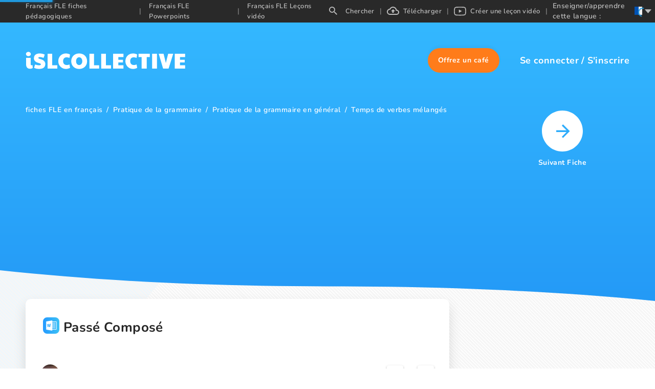

--- FILE ---
content_type: text/html; charset=utf-8
request_url: https://fr.islcollective.com/francais-fle-fiches-pedagogiques/pratique-de-la-grammaire/pratique-de-la-grammaire-en-general/temps-de-verbes-mlangs/passe-compose/52183
body_size: 65320
content:
<!DOCTYPE html><html lang="fr"><head><script>(function(w,i,g){w[g]=w[g]||[];if(typeof w[g].push=='function')w[g].push(i)})
(window,'GTM-W28LG5X','google_tags_first_party');</script><script>(function(w,d,s,l){w[l]=w[l]||[];(function(){w[l].push(arguments);})('set', 'developer_id.dY2E1Nz', true);
		var f=d.getElementsByTagName(s)[0],
		j=d.createElement(s);j.async=true;j.src='/jl2m/';
		f.parentNode.insertBefore(j,f);
		})(window,document,'script','dataLayer');</script><title>Passé Composé pratique de la grammai…: Français FLE fiches pedagogiques pdf &amp; doc</title><meta charSet="utf-8"/><meta http-equiv="X-UA-Compatible" content="IE=edge"/><meta name="csrf_token" content=""/><meta name="_token" content=""/><meta name="robots" content="noodp"/><meta name="theme-color" content="#ffffff"/><meta name="viewport" content="width=device-width, initial-scale=1, shrink-to-fit=no"/><meta name="msapplication-TileColor" content="#ffffff"/><meta name="msapplication-TileImage" content="/ms-icon-144x144.png"/><meta name="title" content="Passé Composé pratique de la grammai…: Français FLE fiches pedagogiques pdf &amp; doc"/><meta property="og:title" content="Passé Composé"/><meta name="type" property="og:type" content="website"/><meta name="image" property="og:image" content="https://static.islcollective.com/storage/preview/201305/766x1084/passe-compose-exercice-grammatical-feuille-dexercices-fiche-peda_52183_1.jpg"/><meta name="twitter:image" content="https://static.islcollective.com/storage/preview/201305/766x1084/passe-compose-exercice-grammatical-feuille-dexercices-fiche-peda_52183_1.jpg"/><meta property="og:image:secure_url" content="https://static.islcollective.com/storage/preview/201305/766x1084/passe-compose-exercice-grammatical-feuille-dexercices-fiche-peda_52183_1.jpg"/><meta property="og:image:type" content="image/*"/><meta name="url" property="og:url" content="https://fr.islcollective.com/francais-fle-fiches-pedagogiques/pratique-de-la-grammaire/pratique-de-la-grammaire-en-general/temps-de-verbes-mlangs/passe-compose/52183"/><meta name="description" content="Faisons Français FLE pratique de la grammaire en général. Emploi / formation + exercices"/><meta property="og:description" content="Emploi / formation + exercices"/><meta name="site_name" property="og:site_name" content="iSL Collective"/><meta name="locale" property="og:locale" content="fr_FR"/><meta name="next-head-count" content="22"/><script type="92f0d98af1bebd7612df3f60-text/javascript" src="/static/gtm.js"></script><link rel="preconnect" href="https://stats.g.doubleclick.net"/><link rel="dns-prefetch" href="https://stats.g.doubleclick.net"/><link rel="preconnect" href="https://googleads.g.doubleclick.net"/><link rel="dns-prefetch" href="https://googleads.g.doubleclick.net"/><link rel="preconnect" href="https://www.google.hu"/><link rel="dns-prefetch" href="https://www.google.hu"/><link rel="preconnect" href="https://www.google.com"/><link rel="dns-prefetch" href="https://www.google.com"/><link rel="preconnect" href="https://www.google-analytics.com"/><link rel="dns-prefetch" href="https://www.google-analytics.com"/><link rel="preconnect" href="https://region1.analytics.google.com"/><link rel="dns-prefetch" href="https://region1.analytics.google.com"/><link rel="preconnect" href="https://www.googletagmanager.com"/><link rel="dns-prefetch" href="https://www.googletagmanager.com"/><link rel="apple-touch-icon" sizes="180x180" href="/apple-touch-icon.png"/><link rel="icon" type="image/png" sizes="32x32" href="/favicon-32x32.png"/><link rel="icon" type="image/png" sizes="16x16" href="/favicon-16x16.png"/><link rel="manifest" href="/site.webmanifest"/><link rel="mask-icon" href="/safari-pinned-tab.svg" color="#5bbad5"/><meta name="msapplication-TileColor" content="#da532c"/><meta name="theme-color" content="#ffffff"/><link data-next-font="" rel="preconnect" href="/" crossorigin="anonymous"/><link rel="preload" href="/_next/static/css/17f4423f85518806.css" as="style"/><link rel="stylesheet" href="/_next/static/css/17f4423f85518806.css" data-n-g=""/><link rel="preload" href="/_next/static/css/ef2ff45d2351d6e6.css" as="style"/><link rel="stylesheet" href="/_next/static/css/ef2ff45d2351d6e6.css"/><link rel="preload" href="/_next/static/css/252508e61737a6c9.css" as="style"/><link rel="stylesheet" href="/_next/static/css/252508e61737a6c9.css"/><link rel="preload" href="/_next/static/css/5984fadbd539717a.css" as="style"/><link rel="stylesheet" href="/_next/static/css/5984fadbd539717a.css"/><noscript data-n-css=""></noscript><script defer="" nomodule="" src="/_next/static/chunks/polyfills-c67a75d1b6f99dc8.js" type="92f0d98af1bebd7612df3f60-text/javascript"></script><script defer="" src="/_next/static/chunks/1277.82835c151ece3378.js" type="92f0d98af1bebd7612df3f60-text/javascript"></script><script defer="" src="/_next/static/chunks/423-20e6a8dadb90f026.js" type="92f0d98af1bebd7612df3f60-text/javascript"></script><script defer="" src="/_next/static/chunks/2364-88406bafc3d49339.js" type="92f0d98af1bebd7612df3f60-text/javascript"></script><script defer="" src="/_next/static/chunks/7603-0d1d4dfed5c1ccd7.js" type="92f0d98af1bebd7612df3f60-text/javascript"></script><script defer="" src="/_next/static/chunks/2300-adb1abccff199a68.js" type="92f0d98af1bebd7612df3f60-text/javascript"></script><script defer="" src="/_next/static/chunks/6529-16b0ffd58081c430.js" type="92f0d98af1bebd7612df3f60-text/javascript"></script><script defer="" src="/_next/static/chunks/4331-1624292abc5b1285.js" type="92f0d98af1bebd7612df3f60-text/javascript"></script><script defer="" src="/_next/static/chunks/8121-0bc173bfb6013100.js" type="92f0d98af1bebd7612df3f60-text/javascript"></script><script defer="" src="/_next/static/chunks/5106-aae4f8a1894abcf4.js" type="92f0d98af1bebd7612df3f60-text/javascript"></script><script defer="" src="/_next/static/chunks/7906.50e4dcc652a11925.js" type="92f0d98af1bebd7612df3f60-text/javascript"></script><script defer="" src="/_next/static/chunks/3537-22696c5445e05af8.js" type="92f0d98af1bebd7612df3f60-text/javascript"></script><script defer="" src="/_next/static/chunks/1577-5a4159b8b013096d.js" type="92f0d98af1bebd7612df3f60-text/javascript"></script><script defer="" src="/_next/static/chunks/6401-43cf9ea3d7db7b2f.js" type="92f0d98af1bebd7612df3f60-text/javascript"></script><script defer="" src="/_next/static/chunks/5215-068cb02484f152c6.js" type="92f0d98af1bebd7612df3f60-text/javascript"></script><script defer="" src="/_next/static/chunks/8535.6c28042f45f6cdf0.js" type="92f0d98af1bebd7612df3f60-text/javascript"></script><script src="/_next/static/chunks/webpack-b353bfd60ea80057.js" defer="" type="92f0d98af1bebd7612df3f60-text/javascript"></script><script src="/_next/static/chunks/framework-2114f3935436c3d0.js" defer="" type="92f0d98af1bebd7612df3f60-text/javascript"></script><script src="/_next/static/chunks/main-c7ba499fc192e7bb.js" defer="" type="92f0d98af1bebd7612df3f60-text/javascript"></script><script src="/_next/static/chunks/pages/_app-202b954ff444cbb1.js" defer="" type="92f0d98af1bebd7612df3f60-text/javascript"></script><script src="/_next/static/chunks/pages/resource/resourceEndpoint-2235332b0fd40159.js" defer="" type="92f0d98af1bebd7612df3f60-text/javascript"></script><script src="/_next/static/dhXMONutk6vHqz9QVYtVt/_buildManifest.js" defer="" type="92f0d98af1bebd7612df3f60-text/javascript"></script><script src="/_next/static/dhXMONutk6vHqz9QVYtVt/_ssgManifest.js" defer="" type="92f0d98af1bebd7612df3f60-text/javascript"></script><style data-styled="" data-styled-version="5.3.11">.dCNxqo{width:100%;max-width:100vw;background: url('data:image/svg+xml;utf8,        <svg xmlns="http://www.w3.org/2000/svg" width="1440" height="375">          <defs>            <linearGradient id="a" x1="50%" x2="50%" y1="100%" y2="0%">              <stop offset="0%" stop-color="%2334B8FF"/>              <stop offset="100%" stop-color="%232194F5"/>            </linearGradient>          </defs>          <path            fill="url(%23a)"            fill-rule="evenodd"            d="M0 0c189.333 52.07 429.333 78.104 720 78.104s530.667 28.489 720 85.465V375H0V0Z"            transform="rotate(180 720 187.5)"          />        </svg>' );background-size:120%,100%;background-repeat:repeat-x,repeat-x;background-position:top,100% 100%;background-size:contain;}/*!sc*/
@media (max-width:1800px){.dCNxqo{background-size:2500px;}}/*!sc*/
data-styled.g7[id="ResourceLayout__StyledLayout-sc-60e0dg-0"]{content:"dCNxqo,"}/*!sc*/
</style></head><body class="layout_resourceEndpoint"><noscript><iframe src="https://www.googletagmanager.com/ns.html?id=GTM-W28LG5X" height="0" width="0" style="display:none;visibility:hidden"></iframe></noscript><div id="__next"><div class=""><div class="adblocker-detection"><div class="adBanner ad ad-banner _ap_apex_ad"></div></div><div style="display:none" subdomain="fr" test="5+ Français FLE feuilles de travail imprimables gratuites, leçons vidéo" language="fr"></div><div class="layout-wrapper with-worksheet"><div class="ResourceLayout__StyledLayout-sc-60e0dg-0 dCNxqo layout-resource worksheet"><div class="layout-header"><div class="isl-app-header type-worksheet need-margin" style="height:148px;min-height:148px"><div class="isl-header-container"><a href="https://fr.islcollective.com/"><div style="display:flex;align-items:center;justify-content:center" title="isl-logo"><svg width="312" viewBox="0 0 312 34" height="34" xmlns="http://www.w3.org/2000/svg"><path d="M5.468 8.808c1.26 0 2.366-.406 3.318-1.218.952-.812 1.428-1.834 1.428-3.066 0-1.148-.469-2.142-1.407-2.982C7.869.702 6.756.282 5.468.282 4.236.282 3.144.688 2.192 1.5 1.24 2.312.764 3.32.764 4.524s.455 2.219 1.365 3.045c.91.826 2.023 1.239 3.339 1.239Zm3.024 24.528c1.064 0 2.093-.126 3.087-.378.994-.252 1.799-.616 2.415-1.092l-.462-5.838c-.588.336-1.162.504-1.722.504s-1.015-.175-1.365-.525c-.35-.35-.525-.847-.525-1.491V11.958H1.016v12.936c0 2.604.658 4.662 1.974 6.174 1.316 1.512 3.15 2.268 5.502 2.268Zm18.039.336c3.948 0 6.93-.833 8.946-2.499 2.016-1.666 3.024-4.053 3.024-7.161 0-2.24-.756-4.165-2.268-5.775-1.512-1.61-3.738-2.807-6.678-3.591-1.876-.532-3.115-.973-3.717-1.323-.602-.35-.903-.777-.903-1.281 0-1.008.924-1.512 2.772-1.512 1.092 0 2.219.119 3.381.357s2.527.623 4.095 1.155L37.451 5.7c-1.344-.728-2.884-1.281-4.62-1.659a24.801 24.801 0 0 0-5.292-.567c-3.444 0-6.181.791-8.211 2.373-2.03 1.582-3.045 3.913-3.045 6.993 0 1.988.63 3.745 1.89 5.271 1.26 1.526 3.024 2.625 5.292 3.297 1.848.532 3.234.98 4.158 1.344.924.364 1.54.693 1.848.987.308.294.462.637.462 1.029 0 .588-.287 1.029-.861 1.323-.574.294-1.477.441-2.709.441-2.268 0-4.844-.518-7.728-1.554l-2.1 6.51c2.716 1.456 6.048 2.184 9.996 2.184ZM62.084 33v-6.384H52.046V4.104h-9.072V33h19.11Zm16.863.672c2.884 0 5.544-.714 7.98-2.142l-1.176-6.636c-1.092.448-2.016.756-2.772.924-.756.168-1.568.252-2.436.252-2.268 0-4.039-.665-5.313-1.995s-1.911-3.185-1.911-5.565c0-2.436.602-4.305 1.806-5.607 1.204-1.302 2.926-1.953 5.166-1.953 1.624 0 3.444.378 5.46 1.134l1.134-6.51c-1.036-.672-2.282-1.19-3.738-1.554a18.287 18.287 0 0 0-4.452-.546c-2.8 0-5.32.651-7.56 1.953-2.24 1.302-4.004 3.101-5.292 5.397-1.288 2.296-1.932 4.872-1.932 7.728 0 2.8.665 5.355 1.995 7.665 1.33 2.31 3.136 4.13 5.418 5.46s4.823 1.995 7.623 1.995Zm25.767 0c2.996 0 5.67-.644 8.022-1.932 2.352-1.288 4.179-3.073 5.481-5.355 1.302-2.282 1.953-4.879 1.953-7.791 0-2.968-.651-5.593-1.953-7.875s-3.122-4.06-5.46-5.334-5.019-1.911-8.043-1.911c-3.024 0-5.705.637-8.043 1.911-2.338 1.274-4.158 3.059-5.46 5.355-1.302 2.296-1.953 4.914-1.953 7.854 0 2.912.651 5.509 1.953 7.791s3.122 4.067 5.46 5.355c2.338 1.288 5.019 1.932 8.043 1.932Zm0-7.644c-1.792 0-3.248-.686-4.368-2.058-1.12-1.372-1.68-3.178-1.68-5.418 0-1.484.252-2.807.756-3.969s1.218-2.072 2.142-2.73a5.23 5.23 0 0 1 3.108-.987c1.176 0 2.226.329 3.15.987.924.658 1.645 1.568 2.163 2.73.518 1.162.777 2.485.777 3.969 0 2.24-.567 4.046-1.701 5.418-1.134 1.372-2.583 2.058-4.347 2.058ZM143.837 33v-6.384h-10.038V4.104h-9.072V33h19.11Zm23.121 0v-6.384H156.92V4.104h-9.072V33h19.11Zm24.297 0v-6.384h-10.08V21.03h9.198v-5.292h-9.198v-5.25h10.08V4.104h-20.286V33h20.286Zm18.837.672c2.884 0 5.544-.714 7.98-2.142l-1.176-6.636c-1.092.448-2.016.756-2.772.924-.756.168-1.568.252-2.436.252-2.268 0-4.039-.665-5.313-1.995s-1.911-3.185-1.911-5.565c0-2.436.602-4.305 1.806-5.607 1.204-1.302 2.926-1.953 5.166-1.953 1.624 0 3.444.378 5.46 1.134l1.134-6.51c-1.036-.672-2.282-1.19-3.738-1.554a18.287 18.287 0 0 0-4.452-.546c-2.8 0-5.32.651-7.56 1.953-2.24 1.302-4.004 3.101-5.292 5.397-1.288 2.296-1.932 4.872-1.932 7.728 0 2.8.665 5.355 1.995 7.665 1.33 2.31 3.136 4.13 5.418 5.46s4.823 1.995 7.623 1.995ZM236.657 33V10.488h6.006V4.104h-21.798v6.384h6.006V33h9.786Zm20.181 0V4.104h-9.702V33h9.702Zm22.617 0 9.03-28.896h-9.912l-4.452 18.018-4.452-18.018h-9.492L268.745 33h10.71Zm32.403 0v-6.384h-10.08V21.03h9.198v-5.292h-9.198v-5.25h10.08V4.104h-20.286V33h20.286Z" fill="#FFF"></path></svg></div></a><div class="isl-header-user-container"><div class="isl-header-user-donate" role="button" tabindex="-1"><div class="isl-header-user-donate-svg"></div><div class="isl-header-user-donate-text">Offrez un café</div></div><div class="isl-header-user-login"><span class="user-login-text" tabindex="0" role="button">Se connecter</span><span class="login-registration-separator">/</span><span class="user-registration-text" tabindex="0" role="button">S&#x27;inscrire</span></div></div></div></div></div><div class="layout-body"><div class="video-ad-conatiner hide"><div class="video-ad"><div class="pushup-container" style="min-width:160px;width:160px;height:600px"><div style="height:100%;text-align:center;padding:125px 0;display:block"><div class="ant-spin ant-spin-lg ant-spin-spinning" aria-live="polite" aria-busy="true"><span class="ant-spin-dot ant-spin-dot-spin"><i class="ant-spin-dot-item"></i><i class="ant-spin-dot-item"></i><i class="ant-spin-dot-item"></i><i class="ant-spin-dot-item"></i></span></div></div></div></div></div><div class="resource-page-container"><div class="content-container"><div class="left-container" itemscope="" itemType="https://schema.org/CreativeWork"><div class="breadcrumb-container"><ul itemscope="" itemType="https://schema.org/BreadcrumbList"><li itemProp="itemListElement" itemscope="" itemType="https://schema.org/ListItem" class=""><a itemProp="item" href="https://fr.islcollective.com/francais-fle-fiches-pedagogiques"><span itemProp="name">fiches FLE en français</span></a><meta itemProp="position" content="1"/></li><li itemProp="itemListElement" itemscope="" itemType="https://schema.org/ListItem" class=""><a itemProp="item" href="https://fr.islcollective.com/francais-fle-fiches-pedagogiques/pratique-de-la-grammaire"><span itemProp="name">Pratique de la grammaire</span></a><meta itemProp="position" content="2"/></li><li itemProp="itemListElement" itemscope="" itemType="https://schema.org/ListItem" class=""><a itemProp="item" href="https://fr.islcollective.com/francais-fle-fiches-pedagogiques/pratique-de-la-grammaire/pratique-de-la-grammaire-en-general"><span itemProp="name">Pratique de la grammaire en général</span></a><meta itemProp="position" content="3"/></li><li itemProp="itemListElement" itemscope="" itemType="https://schema.org/ListItem" class=""><a itemProp="item" href="https://fr.islcollective.com/francais-fle-fiches-pedagogiques/pratique-de-la-grammaire/pratique-de-la-grammaire-en-general/temps-de-verbes-mlangs"><span itemProp="name">Temps de verbes mélangés</span></a><meta itemProp="position" content="4"/></li></ul></div><div><div class="pushup-container" style="min-width:160px;width:100%;height:250px;margin-top:35px;margin-bottom:35px"><div style="height:100%;text-align:center;padding:125px 0;display:block"><div class="ant-spin ant-spin-lg ant-spin-spinning" aria-live="polite" aria-busy="true"><span class="ant-spin-dot ant-spin-dot-spin"><i class="ant-spin-dot-item"></i><i class="ant-spin-dot-item"></i><i class="ant-spin-dot-item"></i><i class="ant-spin-dot-item"></i></span></div></div></div></div><div class="resource-container"><div class="resource-header-container"><div class="resource-header-upper-container"><div class="resource-title-container"><svg width="32px" height="32px" viewBox="0 0 32 32" data-resourceType="worksheet"><defs><linearGradient x1="-2.22044605e-14%" y1="50%" x2="100%" y2="50%" id="linearGradient-worksheet"><stop style="stop-color:#249AFF" offset="0%"></stop><stop style="stop-color:#3DC1F5" offset="100%"></stop></linearGradient></defs><g><rect id="Rectangle-Copy-14" fill="url(#linearGradient-worksheet)" x="0" y="0" width="32" height="32" rx="8"></rect><path d="M18.2958936,6.22222222 L18.2958936,8.04134367 C20.7810569,8.05498708 23.2639904,8.01623979 25.746924,8.05498708 C26.2764728,8.00259638 26.6921222,8.40516796 26.6434408,8.92361757 C26.6828318,13.4032041 26.6341505,17.8849736 26.6666667,22.3645602 C26.6434408,22.8238884 26.7131183,23.3332424 26.4412833,23.7401798 C26.1021862,23.9766656 25.6631252,23.9471959 25.268472,23.9652052 C22.9432883,23.9541085 20.6207058,23.9586563 18.2958936,23.9586563 L18.2958936,25.7777778 L16.8443725,25.7777778 C13.3095878,25.1456331 9.76514113,24.5658791 6.22329577,23.9586563 C6.22088029,18.6537344 6.22329577,13.3486305 6.22329577,8.04589147 C9.78353599,7.43648579 13.3465633,6.84308837 16.9071751,6.22222222 L18.2958936,6.22222222 Z M25.7777778,8.88888889 L18.3177804,8.88888889 L18.3177804,10.4444444 L24.1576437,10.4444444 L24.1576437,11.3333333 L18.3177804,11.3333333 L18.3177804,12.4444444 L24.1576437,12.4444444 L24.1576437,13.3333333 L18.3177804,13.3333333 L18.3177804,14.4444444 L24.1576437,14.4444444 L24.1576437,15.3333333 L18.3177804,15.3333333 L18.3177804,16.4444444 L24.1576437,16.4444444 L24.1576437,17.3333333 L18.3177804,17.3333333 L18.3177804,18.4444444 L24.1576437,18.4444444 L24.1576437,19.3333333 L18.3177804,19.3333333 L18.3177804,20.4444444 L24.1576437,20.4444444 L24.1576437,21.3333333 L18.3177804,21.3333333 L18.3177804,23.1111111 L25.7777778,23.1111111 L25.7777778,8.88888889 Z M15.3833677,12.5555556 C14.9226941,12.5822222 14.4597987,12.6067556 13.9969032,12.6222222 C13.7171292,14.1621333 13.427727,15.6999111 13.1660985,17.2421333 C12.8328137,15.7488 12.5180448,14.2512 12.2103119,12.7511111 C11.7705612,12.7733333 11.3308106,12.7911111 10.8910599,12.8154667 C10.567033,14.2689778 10.2339335,15.7223111 9.90712928,17.1754667 C9.83769497,16.7029333 9.76130693,16.2313481 9.68149004,15.760158 L9.18964133,12.9333333 C8.79377313,12.9466667 8.39568304,12.9623111 8,12.9800889 C8.3586514,14.9400889 8.81006705,16.8823111 9.19408512,18.8378667 C9.64105698,18.8668444 10.0876585,18.8935111 10.5320382,18.9157333 C10.8421781,17.4888889 11.1939787,16.0666667 11.4646799,14.6311111 C11.7401953,16.1088 12.0988467,17.5712 12.4067648,19.0421333 C12.8650313,19.0110222 13.4436506,19.2133333 13.8302609,19.0199111 C14.4020293,16.88 14.8602958,14.7088 15.3833677,12.5555556 Z" id="ws_ic" fill="#FFFFFF" fill-rule="nonzero"></path></g></svg><h1 itemProp="about">Passé Composé</h1><meta name="thumbnail" content="https://static.islcollective.com/storage/preview/201305/766x1084/passe-compose-exercice-grammatical-feuille-dexercices-fiche-peda_52183_1.jpg"/></div></div><div class="resource-header-lower-container"><div class="justify-container"><div role="button" tabindex="0" class="author-container" itemscope="" itemProp="author" itemType="https://schema.org/Person"><div class="author-image"><img alt="mafaldamendes" src="https://static.islcollective.com/storage/uploads/avatars/000/094/693/d/62297740-6768-11ed-bb89-0712dbabc978-36x36.jpg" srcSet="https://static.islcollective.com/storage/uploads/avatars/000/094/693/d/62297740-6768-11ed-bb89-0712dbabc978-36x36.jpg 1x, https://static.islcollective.com/storage/uploads/avatars/000/094/693/d/62297740-6768-11ed-bb89-0712dbabc978-72x72.jpg 2x" class="author-image" itemProp="image" width="36" height="36" loading="lazy"/></div><span itemProp="name">mafaldamendes</span></div><div class="interaction-container"><div class="use-container"><span>28632</span><svg width="18" height="20" xmlns="http://www.w3.org/2000/svg"><path d="M6.96.9c.573 0 1.097.229 1.477.596.381.368.618.876.618 1.433v2.555c.18-.052.368-.084.565-.084.504 0 .968.18 1.33.472a2.121 2.121 0 0 1 2.612-.041c.334.253.588.602.717 1a2 2 0 0 1 .725-.145c.574 0 1.098.228 1.478.596.381.368.618.876.618 1.432v5.023a5.259 5.259 0 0 1-1.622 3.797 5.626 5.626 0 0 1-3.925 1.566H10.41a5.751 5.751 0 0 1-3.39-1.108l-5.516-5.27A2.017 2.017 0 0 1 .9 11.289c0-.516.202-1.03.605-1.42a2.1 2.1 0 0 1 1.463-.584 2.1 2.1 0 0 1 1.462.584l.433.419V2.929c0-.557.237-1.065.619-1.433.38-.367.903-.596 1.477-.596Zm0 1.486c-.165 0-.301.092-.566.568v10.898l-3.426-3.123c-.139 0-.238.2-.351.962l5.342 5.103c.681.493 1.502.82 2.451.82h1.143c1.125 0 2.13-.426 2.853-1.125a3.799 3.799 0 0 0 1.164-2.752l-.566-5.566c-.163 0-.3.093-.565.57V10.1h-1.587l-.571-3.214c-.164 0-.3.092-.565.568V10.1h-1.524L9.62 6.886c-.164 0-.3.092-.565.568V10.1H7.527l-.568-7.714Z" fill="#9B9B9B" fill-rule="nonzero" stroke="#9B9B9B" stroke-width=".2"></path></svg></div><div role="button" tabindex="0" class="comments-container"><span>309</span><svg width="20" height="20" xmlns="http://www.w3.org/2000/svg"><path d="M18 0a2 2 0 0 1 2 2v12a2 2 0 0 1-2 2H4l-4 4V2a2 2 0 0 1 2-2h16M2 2v13l1.17-1.155H18V2H2m2 3h12v2H4V5m0 4h9v2H4V9Z" fill="#9B9B9B" fill-rule="nonzero"></path></svg></div></div></div><div class="like-interaction-container"><div class="like"><span>211</span><div aria-label="like-button" role="button" tabindex="0" class="like-container"><svg width="26" height="24" xmlns="http://www.w3.org/2000/svg"><path d="M7.273 8.4V18H4V8.4h3.273m3.272 9.6c-.903 0-1.636-.716-1.636-1.6v-8c0-.44.18-.84.483-1.128L14.775 2l.868.848c.22.216.36.512.36.84l-.025.256-.777 3.656h5.163c.908 0 1.636.72 1.636 1.6v1.6c0 .208-.04.4-.115.584l-2.47 5.64a1.626 1.626 0 0 1-1.506.976h-7.364m0-1.6h7.389l2.43-5.6V9.2h-7.192l.924-4.256-3.55 3.48V16.4Z" fill="#9B9B9B" fill-rule="nonzero"></path></svg></div></div><div class="like"><span>1</span><div aria-label="dislike-button" role="button" tabindex="0" class="like-container dislike"><svg width="26" height="24" xmlns="http://www.w3.org/2000/svg"><path d="M7.273 11.6V2H4v9.6h3.273M10.545 2c-.903 0-1.636.716-1.636 1.6v8c0 .44.18.84.483 1.128L14.775 18l.868-.848c.22-.216.36-.512.36-.84l-.025-.256-.777-3.656h5.163c.908 0 1.636-.72 1.636-1.6V9.2c0-.208-.04-.4-.115-.584l-2.47-5.64A1.626 1.626 0 0 0 17.909 2h-7.364m0 1.6h7.389l2.43 5.6v1.6h-7.192l.924 4.256-3.55-3.48V3.6Z" fill="#9B9B9B" fill-rule="nonzero"></path></svg></div></div></div></div></div><meta itemProp="headline" content="Emploi / formation + exercices"/><meta itemProp="datePublished" content="2013-05-06T16:22:48+00:00"/><div class="preview-images-container"><div class="preview-container worksheet"><div class="preview-page-number"><span class="preview-page-number-text">1/3</span></div></div></div><div class="in-view-renderer" style="min-height:10px"></div></div><div class="" style="min-height:10px"></div><div class="pushup-container" style="min-width:160px;width:100%;height:230px;margin-bottom:40px"><div style="height:100%;text-align:center;padding:115px 0;display:block"><div class="ant-spin ant-spin-lg ant-spin-spinning" aria-live="polite" aria-busy="true"><span class="ant-spin-dot ant-spin-dot-spin"><i class="ant-spin-dot-item"></i><i class="ant-spin-dot-item"></i><i class="ant-spin-dot-item"></i><i class="ant-spin-dot-item"></i></span></div></div></div><div class="" style="min-height:10px"></div><div class="" style="min-height:10px"></div><div class="pushup-container" style="min-width:160px;width:100%;height:250px;margin:0 0 40px 0"><div style="height:100%;text-align:center;padding:125px 0;display:block"><div class="ant-spin ant-spin-lg ant-spin-spinning" aria-live="polite" aria-busy="true"><span class="ant-spin-dot ant-spin-dot-spin"><i class="ant-spin-dot-item"></i><i class="ant-spin-dot-item"></i><i class="ant-spin-dot-item"></i><i class="ant-spin-dot-item"></i></span></div></div></div><div class="" style="min-height:10px"></div><div id="comment"><div class="comment-scroll-container" style="min-height:10px"></div></div><meta itemProp="commentCount" content="309"/></div><div class="right-container"><div class="next-button-container"></div></div></div></div></div></div></div></div></div><script id="__NEXT_DATA__" type="application/json">{"props":{"initialProps":{"initialI18nStore":{"en":{"common":{"404Page":{"checkOutWeeklyBest":"Check out our hottest teaching materials! Download FREE PDF \u0026 DOC","description":"Oh no! Page Not Found. 404","headTitle":"Page Not Found 404 | iSLCollective"},"about":{"headTitle":"About - English ESL Worksheets for distance learning and physical classrooms","title":"About us"},"account":{"memberships_table":{"header":{"amount":"Amount","date":"Payment date","type":"Type"},"type":{"one_time":"One-time","recurring":"Recurring"}}},"accountPage":{"headTitle":"Account - English ESL Video Lessons for distance learning and physical classrooms"},"actualResourcePage":{"headTitle":"{{trimmedTitle}} - English ESL {{resourceTypeName}} for distance learning and physical classrooms","nextButton":"Next {{resourceTypeName}}","previewError":"Error while uploading","previewInProgress":"Preview generating","similar":"Similar Resources"},"adBlock":{"letMeIn":"OK {{counterToShow}}","mainTitle":"It looks like you're using an ad blocker. That's okay. Who doesn't? But please understand that without advertising this website wouldn't be here. Here's how you can turn off your ad blocker: \u003cbr\u003e\u003ca href=\"https://www.alphr.com/how-to-disable-ad-block\" target=\"_blank\"\u003eHow can I turn off the Ad Blocker?\u003c/a\u003e","title":"Sorry about the interruption"},"AMP":{"allTimeTopAuthors":"All-time top authors","copyright":"Copyright","dailyBest":"Most popular today","featuredTopic":"Featured topic","levels":"Levels","mostdownloadedPowerpointsLastWeek":"Most popular ESL powerpoints weekly","mostdownloadedPowerpointsYesterday":"Most popular ESL powerpoints daily","mostdownloadedWorksheetsLastWeek":"Most popular ESL worksheets weekly","mostdownloadedWorksheetsYesterday":"Most popular ESL worksheets daily","mostPlayedVideosLastWeek":"Most popular video lessons weekly","mostPlayedVideosYesterday":"Most popular video lessons daily","newestPowerpoints":"Newest powerpoints","newestVideos":"Newest video lessons","newestWorksheets":"Newest worksheets","next":"Next","powerpoint":"Powerpoint","prev":"Previous","search":"Search","sensitiveContent":"Sensitive content","similarResources":"Similar resources","studentTypes":"Student Types","uploadDate":"Uploaded","videolesson":"Video lesson","visit":"Visit the real page","worksheet":"Worksheet","worksheetDetails":"Worksheet details"},"answer":{"goodAnswer":"Right answer","ownAnswer":"Student answer"},"appHeader":{"headerIslcollective":"iSLCOLLECTIVE","headerUserDonateText":"Donate a coffee","headerUserLogin":"Log in","headerUserRegister":"Register","mobileMenu":{"account":"Account","favourites":"My favourites","homeworkHistory":"Homework assignments","logOut":"Log out","messages":"Messages","portfolio":"Portfolio","videoQuizAssignments":"Video quiz assignments"},"teachOrLearnLanguage":"Teach/learn this language:"},"askTheAuthorModal":{"alreadyAsked":"You have already asked this.","attitude_to_technology":"Attitude to technology","buttonText":"Send","buy_me_a_coffee_slug":"Buy me a coffee","errorDescription":"Please try again","errorMessage":"Something went wrong.","introduction":"Hello!","message":"Ask the author about this piece of missing bio information.","okButtonText":"OK","student_type_to_teach":"Favorite student type to teach","successDescription":"Message sent","successMessage":"Success","title":"Ask the author","topic_to_teach":"Favorite topic to teach"},"assign_as_hw":{"dropdown_create_placeholder":"Type to find class or create new","loading_label":"Loading ..."},"assignAs":{"buttonTitle":"Copy URL","placeholder":"Type class name \u0026 get special class URL","title":"Assign as homework"},"base":{"mail_to_self":"You can just tell in person!"},"captcha":{"force_verify_button":"Verify ReCaptcha"},"commentDeleteModal":{"description":"Are you sure you want to delete this comment?","errorMsg":"Failed to delete the comment!","no":"No","successMsg":"Comment deleted successfully!","title":"Delete comment","yes":"Yes"},"components":{"comment":{"bethefirst":"Be the first commenter!","postButton":"Post your comment","showLess":"Show less","showMore":"Show more comments","subtitle":"Comments","textInputPlaceholder":"Start typing your comment ...","title":"Post a comment"},"select":{"create":"CREATE CLASS","multiple":"Multiple selected"},"studentAnswers":{"answerTitle":"Answer sheet","noAnswer":"There aren't any homework submissions yet.","title":"Student answers"}},"cookieConsent":{"accept":"Accept","body":"ISLCollective uses cookies to improve your experience, analyze traffic, and serve personalized ads. By clicking 'Accept' you consent.  \u003c1\u003eLearn more.\u003c/1\u003e","decline":"Decline","title":"Your tracking options"},"copyright":{"creative-commons-attribution-license":{"content":"Users are free to Share (copy and redistribute the material - e.g. republishing on other internet platforms - in any medium or format) and Adapt (remix, transform, and build upon the material) for any purpose, even commercially. Under the following terms: Attribution (users must give appropriate credit, provide a link to the license, and indicate if changes were made.","text":"Creative Commons Attribution License","url":"https://creativecommons.org/licenses/by/4.0/"},"creative-commons-attribution-no-derivatives-license":{"content":"Users are free to Share (copy and redistribute the material - e.g. republishing on other internet platforms - in any medium or format) for any purpose, even commercially. Under the following terms: Attribution (users must give appropriate credit, provide a link to the license, and indicate if changes were made); and NoDerivatives (if users remix, transform, or build upon the material, they may not distribute the modified material).","text":"Creative Commons Attribution No Derivatives License","url":"https://creativecommons.org/licenses/by-nd/4.0/"},"creative-commons-attribution-non-commercial-license":{"content":"Users are free to share (copy and redistribute the material - e.g. republishing on other internet platforms - in any medium or format) and Adapt (remix, transform, and build upon the material) Under the following terms: Attribution (users must give appropriate credit, provide a link to the license, and indicate if changes were made; NonCommercial (users may not use the material for commercial purposes).","text":"Creative Commons Attribution Non-Commercial License","url":"https://creativecommons.org/licenses/by-nc/4.0/"},"creative-commons-attribution-non-commercial-no-derivatives-license":{"content":"Users are free to Share (copy and redistribute the material - e.g. republishing on other internet platforms - in any medium or format). Under the following terms: Attribution (users must give appropriate credit, provide a link to the license, and indicate if changes were made); NonCommercial (users may not use the material for commercial purposes) and NoDerivatives (if users remix, transform, or build upon the material, they may not distribute the modified material).","text":"Creative Commons Attribution Non-Commercial No Derivatives License","url":"https://creativecommons.org/licenses/by-nc-nd/4.0/"},"creative-commons-attribution-non-commercial-share-alike-license":{"content":"Users are free to Share (copy and redistribute the material - e.g. republishing on other internet platforms - in any medium or format) and Adapt — remix, transform, and build upon the material. Under the following terms: Attribution (users must give appropriate credit, provide a link to the license, and indicate if changes were made; NonCommercial (users may not use the material for commercial purposes) and ShareAlike (if users remix, transform, or build upon the material, you must distribute your contributions under the same license as the original).","text":"Creative Commons Attribution Non-Commercial Share Alike License","url":"https://creativecommons.org/licenses/by-nc-sa/4.0/"},"creative-commons-attribution-share-alike-license":{"content":"Users are free to Share (copy and redistribute the material - e.g. republishing on other internet platforms - in any medium or format) and Adapt — remix, transform, and build upon the material for any purpose, even commercially. Under the following terms: Attribution (users must give appropriate credit, provide a link to the license, and indicate if changes were made); and ShareAlike (If users remix, transform, or build upon the material, users must distribute their contributions under the same license as the original).","text":"Creative Commons Attribution Share Alike License","url":"https://creativecommons.org/licenses/by-sa/4.0/"},"headTitle":"Copyright - English ESL Worksheets for distance learning and physical classrooms","islcollective-copyright-license":{"content":"The iSLCollective Copyright License allows others to use your work for personal or classroom use only. Uploading the work on other internet sharing platforms or any commercial use is not permitted for others.","text":"iSLCollective Copyright License","url":"https://en.islcollective.com/copyright"},"title":"Your copyright"},"country_name":{"ad":"Andorra","ae":"United Arab Emirates","af":"Afghanistan","ag":"Antigua and Barbuda","ai":"Anguilla","al":"Albania","am":"Armenia","an":"Netherlands Antilles","ao":"Angola","aq":"Antarctica","ar":"Argentina","as":"American Samoa","at":"Austria","au":"Australia","aw":"Aruba","az":"Azerbaijan","ba":"Bosnia and Herzegovina","bb":"Barbados","bd":"Bangladesh","be":"Belgium","bf":"Burkina Faso","bg":"Bulgaria","bh":"Bahrain","bi":"Burundi","bj":"Benin","bm":"Bermuda","bn":"Brunei","bo":"Bolivia","br":"Brazil","bs":"Bahamas","bt":"Bhutan","bv":"Bouvet Island","bw":"Botswana","by":"Belarus","bz":"Belize","ca":"Canada","cc":"Cocos [Keeling] Islands","cd":"Congo [DRC]","cf":"Central African Republic","cg":"Congo [Republic]","ch":"Switzerland","ck":"Cook Islands","cl":"Chile","cm":"Cameroon","cn":"China","co":"Colombia","cr":"Costa Rica","cu":"Cuba","cv":"Cape Verde","cx":"Christmas Island","cy":"Cyprus","cz":"Czech Republic","de":"Germany","dj":"Djibouti","dk":"Denmark","dm":"Dominica","do":"Dominican Republic","dz":"Algeria","ec":"Ecuador","ee":"Estonia","eg":"Egypt","eh":"Western Sahara","er":"Eritrea","es":"Spain","et":"Ethiopia","fi":"Finland","fj":"Fiji","fk":"Falkland Islands [Islas Malvinas]","fm":"Micronesia","fo":"Faroe Islands","fr":"France","ga":"Gabon","gb":"United Kingdom","gd":"Grenada","ge":"Georgia","gf":"French Guiana","gg":"Guernsey","gh":"Ghana","gi":"Gibraltar","gl":"Greenland","gm":"Gambia","gn":"Guinea","gp":"Guadeloupe","gq":"Equatorial Guinea","gr":"Greece","gs":"South Georgia and the South Sandwich Islands","gt":"Guatemala","gu":"Guam","gw":"Guinea-Bissau","gy":"Guyana","hk":"Hong Kong","hm":"Heard Island and McDonald Islands","hn":"Honduras","hr":"Croatia","ht":"Haiti","hu":"Hungary","id":"Indonesia","ie":"Ireland","il":"Israel","im":"Isle of Man","in":"India","io":"British Indian Ocean Territory","iq":"Iraq","ir":"Iran","is":"Iceland","it":"Italy","je":"Jersey","jm":"Jamaica","jo":"Jordan","jp":"Japan","ke":"Kenya","kg":"Kyrgyzstan","kh":"Cambodia","ki":"Kiribati","km":"Comoros","kn":"Saint Kitts and Nevis","kp":"North Korea","kr":"South Korea","kw":"Kuwait","ky":"Cayman Islands","kz":"Kazakhstan","la":"Laos","lb":"Lebanon","lc":"Saint Lucia","li":"Liechtenstein","lk":"Sri Lanka","lr":"Liberia","ls":"Lesotho","lt":"Lithuania","lu":"Luxembourg","lv":"Latvia","ly":"Libya","ma":"Morocco","mc":"Monaco","md":"Moldova","me":"Montenegro","mg":"Madagascar","mh":"Marshall Islands","mk":"Macedonia [FYROM]","ml":"Mali","mm":"Myanmar [Burma]","mn":"Mongolia","mo":"Macau","mp":"Northern Mariana Islands","mq":"Martinique","mr":"Mauritania","ms":"Montserrat","mt":"Malta","mu":"Mauritius","mv":"Maldives","mw":"Malawi","mx":"Mexico","my":"Malaysia","mz":"Mozambique","na":"Namibia","nc":"New Caledonia","ne":"Niger","nf":"Norfolk Island","ng":"Nigeria","ni":"Nicaragua","nl":"Netherlands","no":"Norway","np":"Nepal","nr":"Nauru","nu":"Niue","nz":"New Zealand","om":"Oman","pa":"Panama","pe":"Peru","pf":"French Polynesia","pg":"Papua New Guinea","ph":"Philippines","pk":"Pakistan","pl":"Poland","pm":"Saint Pierre and Miquelon","pn":"Pitcairn Islands","pr":"Puerto Rico","ps":"Palestinian Territories","pt":"Portugal","pw":"Palau","py":"Paraguay","qa":"Qatar","re":"Réunion","ro":"Romania","rs":"Serbia","ru":"Russia","rw":"Rwanda","sa":"Saudi Arabia","sb":"Solomon Islands","sc":"Seychelles","sd":"Sudan","se":"Sweden","sg":"Singapore","sh":"Saint Helena","si":"Slovenia","sj":"Svalbard and Jan Mayen","sk":"Slovakia","sl":"Sierra Leone","sm":"San Marino","sn":"Senegal","so":"Somalia","sr":"Suriname","st":"São Tomé and Príncipe","sv":"El Salvador","sy":"Syria","sz":"Swaziland","tc":"Turks and Caicos Islands","td":"Chad","tf":"French Southern Territories","tg":"Togo","th":"Thailand","tj":"Tajikistan","tk":"Tokelau","tl":"Timor-Leste","tm":"Turkmenistan","tn":"Tunisia","to":"Tonga","tr":"Turkey","tt":"Trinidad and Tobago","tv":"Tuvalu","tw":"Taiwan","tz":"Tanzania","ua":"Ukraine","ug":"Uganda","um":"U.S. Minor Outlying Islands","us":"United States","uy":"Uruguay","uz":"Uzbekistan","va":"Vatican City","vc":"Saint Vincent and the Grenadines","ve":"Venezuela","vg":"British Virgin Islands","vi":"U.S. Virgin Islands","vn":"Vietnam","vu":"Vanuatu","wf":"Wallis And Futuna","ws":"Samoa","xk":"Kosovo","ye":"Yemen","yt":"Mayotte","za":"South Africa","zm":"Zambia","zw":"Zimbabwe"},"createVideo":{"headTitle":"Create Video - English ESL video lessons for distance learning and physical classrooms","howTo":"How to create video lessons (video tutorials)"},"donateButton":{"donateText":"Donate a coffee"},"donatePage":{"content":{"text":"We are independent from governments and corporate endorsements. Instead, we finance the site by showing ads, and most importantly, by accepting small voluntary donations from our users. \u003cbr /\u003e \u003cbr /\u003e And our users were great last year! Thousands of teachers like you decided to show their love of iSLCollective by making a small donation. By virtue of our sponsors, we could afford to pay our colleagues, buy the necessary server power and internet bandwidth, web programming services, and pay all other bills like virus busters, anti-hacker services, etc. \u003cbr /\u003e \u003cbr /\u003e Most of the donations we receive are 5 and 10 dollars/euros. It's a small sum for a teacher to pay, but it means our survival! \u003cbr /\u003e \u003cbr /\u003e If you want us to be around next year, please make a small donation today. \u003cbr /\u003e \u003cbr /\u003e Keep up the good work!\u003cbr /\u003e \u003cbr /\u003e Bless up,\u003cbr /\u003e Peter Laszlo, iSLCollective co-founder","title":"WILL YOU HELP ISLCOLLECTIVE KEEP GOING AND FREE?"},"data":{"amount":"Amount","created":"Created","currency":"Currency","id":"ID","paymentMethod":"Payment method","period":"Period","transactionId":"Transaction ID","transactionStatus":"Transaction status","updated":"Updated","user":"User"},"form":{"donateNow":"Donate NOW","donateNowAdditionalText":"And remove ads","faildToLoadData":"Failed to load data","goBackToHomepage":"Go Back to Homepage","justOnce":"Just once","lowerText":"You can help most by giving monthly as that means a predictable income for us. It's easy to cancel any time from your Stripe or Paypal account.","lowerTextTitle":"GOOD TO KNOW","monthly":"Monthly","otherAmount":"Or other amount","paymentMethod":"PAY SECURELY WITH ONE OF OUR PARTNERS","perMonth":"/mo","title":"I will donate","tryAgain":"Try again","upperText1":"Donating is loving!","upperText2":"Follow {{usersWhoAlreadyHelped}} users who already helped","upperText3":"Follow the {{usersWhoAlreadyHelped}} users who have already helped this year."},"headTitle":"Donate - English ESL Video Lessons for distance learning and physical classrooms","question":{"text":"Got any questions? Melinda is glad to answer you!"},"result":{"failedText":"Oops, your payment was not successful. Please contact our support of you need assistance: \u003ca href=\"mailto:info@islcollective.com\"\u003einfo@islcollective.com\u003c/a\u003e.","failedTitle":"SOMETHING WENT WRONG! :(","successText":"Your payment was successful! Your current sponsorship period will last for the next 30 days. You will see no ads on iSLCollective in these 30 days. Thank you so much for supporting our mission!","successTitle":"THANK YOU! :)"},"team":{"adam":{"description":"I am Adam Laszlo, also a co-founder of iSLCollective. I am the CFO, and my main job is to manage our legal, financial and human resources matters."},"benedek":{"description":"I am Benedek Princz, co-founder of iSLCollective and Chief Technical Officer (CTO) who manages our developer team."},"box1":{"text":"We've been working together to keep this mission going since 2009. That’s almost 16 years with plenty of ups and downs. Would you call that committed?","title":"Together since the beginning"},"box2":{"text":"Each of us wears many hats. Melinda, for example, is both your helpdesk assistant and our software tester. And sometimes data miner, too. This is how we keep our HR costs low.","title":"A small team, but very efficient"},"box3":{"text":"We spend only on must-have things. We work remotely and what we save on office rent, we spend on keeping the site fast and always online for you when you need it.","title":"A penny saved is a penny earned"},"hoverText":"Hover over our photos to see who we are","jann":{"description":"I am Jann (aka Kifissia on ISLCollective), the Chief content officer of the site, which means that I work with authors to fix various quality issues that are pointed out by colleagues. We are human and sometimes make mistakes, that's okay. Luckily, together we can correct these little mistakes easily."},"melinda":{"description":"My name's Melinda Takács. I am your helpdesk assistant. If you have any questions or problems, you can reach me at info [at] islcollective [dot] com, and I'll be glad to help."},"peter":{"description":"I am Peter Laszlo, co-founder of iSLCollective and head of product development. I am in charge of coming up with new feature ideas, designing them and overseeing their production, like our new video lessons platform."},"title":"A TEAM WORTHY OF YOUR SUPPORT"},"user":{"donationNotFound":"Donation not found","linking":"Linking","linkingIsSuccessful":"Donation linked to user successfully","linkUser":"Linking donation to user"},"video":{"amountThermometer":{"raised":"raised","requested":"of ${{requestedAmount}} goal"},"text":"Dear Colleague! It was a difficult year for iSLCollective but we made it through! Now we get to the time of year when we are collecting the funds needed to run iSLCollective in 2026. We hope you found useful help here in preparing for your classes in 2025. Please consider sending us a price of a coffee so we can be there for you whenever you need us next year, too. We have a cool gift for you in return: supporters see no ads during their sponsorship period! The best way to help is to choose an automatic monthly recurring donation as that gives our operations predictability. It's easy to cancel from your Stripe/Paypal account. But of course, every little bit helps to keep our community going! Thank you for showing your love for our project in this fundraiser!","title":"CHRISTMAS FUNDRAISER 2025"}},"donation_modal":{"btn_donate_and_download":"Donate \u0026 download ♥","btn_donate_and_print":"Donate \u0026 print ♥","btn_just_download":"Just download","btn_just_print":"Just print","message_body":"Coming soon: iSLCollective Quizzes! Worksheets that you can play as a quiz online. Please support our work so we can give you this cool new teaching tool faster.","message_title":"Every bit helps!"},"downloadPage":{"headTitle":"Download - English ESL {{resourceTypeName}} for distance learning and physical classrooms","preparing":"We are preparing your download ...","resourceTypes":{"powerpoints":"Powerpoints","worksheets":"Worksheets"}},"errorPage":{"headTitle":"Error - English ESL Worksheets for distance learning and physical classrooms","tryAgain":"An error occurred. Please try again later."},"faq":{"headTitle":"Frequently asked questions - English ESL Worksheets for distance learning and physical classrooms"},"fill":{"addThisPage":"Enable this page","copyLink":"COPY LINK TO CLIPBOARD","fillResource":"FILL THIS RESOURCE","generatedLinkSubtitle":"Copy your link below and send to your teacher!","generatedLinkTitle":"Solution saved","generateLink":"GENERATE FILLABLE LINK","removeThisPage":"Remove this page","deleteAnnouncement":"Share this link with your teacher in email, Google Class, etc. Your answers will be deleted from our servers 30 days from now.","emptyPages":"You didn't fill in any page. Fill at least one.","fillColor":"Fill color","generateForCorrected":"GENERATE LINK FOR CORRECTED DOCUMENT","generateForFilled":"GENERATE LINK FOR FILLED DOCUMENT","generateLinkSubtitle":"Generate uniqe link for the correction and share with your student.","generateLinkTitle":"Generate the link for this page","realNamePlaceholder":"Your teacher needs to know who you are","realNameTitle":"What's your real name?","saveAndContinue":"Save \u0026 Continue","step1":"Click on a page \u0026 fill it","step2":"Generate a link for it","step3":"Share it with your teacher via email or your virtual classroom","stepperTitle":"Fill the worksheet online","worksheetTitle":"Worksheet title: {{title}}"},"filter":{"quality":{"text":"Show only verified resources"},"sensitivity":{"text":"Avoid resources with sensitive or controversial words, images or ideas"},"solutions":{"text":"Only resources with solutions"}},"filters":{"authorValue":"author","copyrights":"copyright","dialects":"dialect","functions":"function","generalTopics":"general","grammarPractice":"grammar practice","grammarTopics":"grammar","languageExams":"exam","levels":"level","listeningComprehension":"listening","myFavorites":"My favorites","page":"page","pedagogical":"Pedagogical","quality":"quality","quizAuthors":"quiz author","readingComprehension":"reading","sensitivity":"sensitivity","solution":"solution","sortBy":"sort by","speakingPractice":"speaking","status":"status","studentTypes":"students","timePeriod":"time period","type":"type","videoGenre":"genres","videoLengths":"length","vocabularyBuilding":"vocabulary","writingPractice":"Writing practice"},"footer":{"aboutUs":"About us","blog":"Blog","copyright":"Your Copyright","faq":"Help","termsOfUse":"Terms of use"},"forgotPassword":{"buttonText":"Send","emailError":"Email address must include \"@\" and \".\"","emailLabel":"Email address","errorDescription":"Please try again","errorMessage":"Something went wrong","inputPlaceholder":"Type your email address","resetPassword":"Reset your password","submitPassword":"Submit","subTitle":"Type your email address and we will send you link to create a new password.","title":"Forgot your password?"},"general":{"all":{"time":"All-time"},"click_here":"Click here","month":"Month","text":{"not":{"found":"Loading ..."}},"week":"Week","year":"Year"},"googleAd":{"disableAdblockText":"Please consider disabling your Adblocker on our site.","disableAdblockTitle":"This site is free to use thanks to these ads."},"header":{"createVideoQuiz":"Create video quiz","menu":"Menu","search":"Search","upload":"Upload"},"homeworkHistory":{"headTitle":"English ESL worksheets and video quiz activities for distance learning and physical classrooms","selectClass":"Select class","selectType":"Select type","title":"Video quiz homework assignments"},"infoModal":{"buttonText":"OK","message":"This content is blocked due to suspicion of copyright violation. Under review. It cannot be downloaded or printed.","title":"Blocked content"},"language_dropdown":{"deselect_all":"Deselect all","select_all":"Select all"},"language":{"english":"English","french":"Français","german":"Deutsch","portuguese":"Português","russian":"Русский","spanish":"Español"},"login":{"accountNotExist":"Account doesn't exist","emailChangeAnother":"Use another email address","emailExist":"Email already exists","emailRequired":"This doesn't look like a valid email address.","emptyEmail":"Email or user name is required.","facebookLogin":"Log in with Facebook","forgotPassword":"Forgot your password?","forgotSucceeded":"Email sent","forgotSucceededDetails":"Please follow the instructions","googleLogin":"Log in with Google","loginButton":"Log in","not":{"exist":{"email":"This username/email doesn’t exist."}},"password":"Password","passwordFalseFormat":"The password must contain a CAPITAL letter, a lowercase letter and a number. Minimum 6 characters, maximum 255 characters.","passwordPlaceholder":"Type your password","passwordRequired":"Password is required.","registerToContinue":"Please register to continue","remember":{"me":"Remember me"},"rememberMeSocial":"Remember me","separator":"OR","subtitle":"Log in using your existing account","tryAgain":"Please try again","tryAnother":"Try another one","userName":"Email or user name","usernameChangeAnother":"Use another user name","usernameExist":"User name already exists","userNamePlaceholder":"Type your email address or user name","usernotExist":"User not found","wrongEmail":"Wrong Email","wrongUser":"Wrong user name or password"},"mainPage":{"authorDetails":{"authorDetailsButton":"See author's portfolio","badgeAlt":"badge","profilePictureAlt":"profile","seePortfolioButton":"See Portfolio"},"bestResourceErrorMessage":"Can't load the best resources","beTheStar":{"mobileSubTitle":"Hello friend! Join this wonderful collaborative project that has saved language teachers millions of hours in prep time since 2009.","or":"OR","subTitle":"Hello friend! Join this wonderful collaborative project that has saved language teachers millions of hours in prep time since 2009. The best way to give back to the community is to upload the lessons you created. After you're done uploading, make sure to check out the \"Most popular daily\" section as you may be the star of the day!","title":"Be the star of our teachers' community!","uploadBoxTitle":"Upload doc/ppt","videoQuizBoxTitle":"Create a video quiz"},"dailyBest":"Most popular today","featuredErrorMessage":"Can't load the featured topics","featuredTopic":"Featured topic","headTitle":"{{resourceCount}}+ English ESL free printable worksheets, EFL video lessons","mainIllustration":{"communityText":"We are a community of ESL/EFL teachers publishing our self-created English language worksheets to help you relax about tomorrow's classes.","communityTextMobile":"Relax about tomorrow’s classes. \nOur community will help you prepare.","donateText":"iSLCollective is 100% free to use, but it's not free to operate. We couldn't exist without small donations we get from users like you."},"metaDescription":"A treasure trove of free English ESL handouts pdf \u0026 doc, slides, video quizzes with reading \u0026 listening comprehension exercises, vocabulary \u0026 grammar practice","mostdownloadedPowerpointsLastWeek":"Most popular ESL powerpoints weekly","mostdownloadedPowerpointsYesterday":"Most popular ESL powerpoints daily","mostdownloadedWorksheetsLastWeek":"Most popular ESL worksheets weekly","mostdownloadedWorksheetsYesterday":"Most popular ESL worksheets daily","mostPlayedVideosLastWeek":"Most popular ESL video lessons weekly","mostPlayedVideosYesterday":"Most popular ESL video lessons daily","newestPowerpoints":"Newest ESL powerpoints","newestVideos":"Newest ESL video lessons","newestWorksheets":"Newest ESL worksheets","powerpoint":"Powerpoints","powerpointErrorMessage":"Can't load the powerpoints","seeAll":"See all","videoErrorMessage":"Can't load the video lessons","videoquiz":"Video lessons","worksheet":"Worksheets","worksheetErrorMessage":"Can't load the worksheets"},"messageDeleteModal":{"description":"Are you sure you want to delete this message?","errorMsg":"Failed to delete the message!","no":"No","successMsg":"Message deleted successfully!","title":"Delete message","yes":"Yes"},"messages":{"allMail":"All mail","cannotSendForMyself":"Cannot send message to yourself","comments":"Comments","conversationPlaceholder":"Type your message here","conversationWith":"Messages with","error":"Message error","headTitle":"Messages - English ESL Worksheets for distance learning and physical classrooms","homeworkAssignments":"Homework assignments","mail":"Mail","markAllAsRead":"Mark all as read","mistakeReports":"Mistake reports","notFoundText":"Empty inbox","send":"Send","showMore":"See more","title":"Messages"},"myAccount":{"avatarPhoto":"Profile picture","becomeAMember":"Become a sponsor","changePassword":"Change your password","country":"Country","deleteAccount":"Delete account","deletePhoto":"Delete picture","email_already_exists_failed":"Couldn't change e-mail address. Account with the new e-mail address already exists. Use another email address or log in again with your other e-mail address.","emailError":"Email address must include the characters: \"@\" and \".\"","emailLabel":"Email address","emailSent":"Email sent. Please follow the instructions.","freeMember":"Free user","freeMemberDescription":"Dear {{username}}! You're a free user. \u003c1\u003eDonate the price of a coffee to remove all ads from the site.\u003c/1\u003e","headerTitle":"My account","mainLanguagePlatform":"Main language platform","member":"Thanks so much for having supported us in the past! We’d be grateful if you would keep supporting us!","membershipExpires":"Membership expires:","membershipHistory":"Membership history","membershipStatus":"Your membership status:","no":"No","noMember":"You haven’t been a sponsor yet. Would you consider supporting us?","okButton":"OK","password":"Password","profileImageAlt":"Profile","realNameLabel":"Real name","realNamePlaceholder":"Type your real name","recurringSupportMember":"iSLCollective Recurring Sponsor","recurringSupportMemberDescription":"Dear {{username}}! You're an iSLCollective Monthly Recurring Sponsor. Thanks ever so much for supporting our mission!","save":"Save","save_failed":"Couldn't save account details.","saved":"Saved!","seeMore":"See more","showLess":"See less","supportingMember":"iSLCollective Sponsor","supportingMemberDescription":"Dear {{username}}! You're an iSLCollective Sponsor. Thanks ever so much for supporting our mission!","sureToDelete":"Are you sure you want to delete your account?","updated":"Your account has been updated!","userName":"User name","yes":"Yes"},"password":{"strength":{"insecure":"Very insecure password","medium":"Almost secure. Try using special characters to make it more secure.","strong":"Strong password","weak":"Weak password. Try combining letters \u0026 numbers to make it more secure."}},"paymentForm":{"donateBtn":"Donate","eur10":{"monthly":"€10 per month","once":"€10 once"},"eur15":{"once":"€15 once"},"eur5":{"monthly":"€5 per month"},"faq":"Frequently asked questions","otherAmount":{"error":{"notEnough":"Minimum value is 5"},"placeholder":"Other"},"tabTitle":{"monthly":"Monthly","once":"Once","subtitle":{"monthly":"Cancel anytime"}}},"portfolio":{"description":"{{username}} is from/lives in {{country}} and has been a member of iSLCollective since {{created_at}}. {{username}} last logged in on {{last_login}}, and has shared {{resource_count}} resources on iSLCollective so far.","description_without_country":"{{username}} has been a member of iSLCollective since {{created_at}}. {{username}} last logged in on {{last_login}}, and has shared {{resource_count}} resources on iSLCollective so far."},"powerpoint":{"base":"English ESL Powerpoints"},"printPage":{"clickHere":"Click here","fiveSec":"if your download still hasn't started.","goBack":"Back","headTitle":"Printing - English ESL {{resourceTypeName}} for distance learning and physical classrooms","preparing":"We are preparing your print job …","share":"Share:","similarResources":"Similar resources"},"problemModal":{"badTiming":{"category":"Problem with quiz","desc":"If you noticed that a question pops up at the wrong moment (e.g. too early), let us know which question that is so the timing can be corrected.","label":"Describe the problem in detail","title":"Bad timing"},"cantHear":{"category":"Can't hear it","desc":"If you can't hear the sound, test your sound gear and make sure the video is not muted either on your device or the video. If still no sound, read more tips here.","noSoundInfo":"How to fix the ‘no sound’ issue","title":"Technical problem"},"cantWatch":{"category":"Can't watch it","desc":"If you have problems watching a video, there's a problem on Youtube's part. Check out the Youtube page of the video or Youtube's troubleshooting pages.","links":{"cantFind":"Can't figure out how to download video quizzes","errorMessage":"There's an error message instead of the video","streamingIssue":"Streaming issue"},"title":"Technical problem"},"copyrightViolation":{"category":"Problem with a resource","desc":"Someone's copyright has been infringed? Please let us know.","label":"Describe the problem in detail.","title":"Copyright violation"},"errorDescription":"Please try again","errorMessage":"Something went wrong.","howToUseVideos":{"category":"How to use or create video quizzes","desc":"Tell us what problem you are experiencing and we'll try to help.","title":"Video problems","videos":{"cantDownload":"Why can't iSLCollective video quizzes be downloaded?","copyEdit":"How to copy and edit videos","homeworkHistory":"Video quiz homework assignments","howToAdjust":"How to adjust the timing of questions and replays","howToAssign":"How to assign your quizzes as homework","intro":"3-minute intro to the video quiz creator"},"watchMore":{"title":"Watch more video tutorials"}},"main":{"header":"Let's sort out your problem!","intro":"Hi, I’m Melinda, your helpdesk person. You will find quick answers here. If not, you can contact me and I will respond within 24 hours.","quizProblem":{"description":"Found a mistake, bad timing, etc.","title":"Problem with quiz content"},"technicalProblem":{"description":"Can't watch or hear it, problem with the website, etc.","title":"Technical problem"},"videoProblem":{"description":"Assign quizzes as homework, embed in blog, etc.","title":"How to use video quizzes"}},"mistakeFound":{"category":"Problem with the quiz","desc":"If you found a typo, a grammar or vocab mistake, a pedagogical problem or noticed that the quiz is tagged erroneously, let us know so the mistakes can be corrected.","label":"Describe the problem in detail.","title":"Found a mistake"},"otherProblem":{"category":"Problem with the quiz","desc":"If you noticed a problem other than a mistake or copyright violation, let us know.","label":"Describe the problem in detail.","title":"Other problem"},"quizProblem":{"badTiming":{"title":"Bad timing of quiz questions"},"mistakeFound":{"title":"Found a mistake"},"otherProblem":{"title":"Other problem"},"title":"Problem with quiz content"},"resourceProblem":{"copyrightViolation":{"title":"Copyright violation"},"otherProblem":{"title":"Other problem"},"title":"Problem with worksheet/Powerpoint content","worksheetMistakeFound":{"title":"Found a mistake"}},"sendText":"Send to the ISLCollective Team","sendToAuthorText":"Send to the author","successDescription":"Message sent","successMessage":"Success","technicalProblem":{"cantHear":{"title":"Can't hear it"},"cantWatch":{"title":"Can't watch it"},"title":"Technical problem","websiteProblem":{"title":"Problem with the website"}},"videoProblem":{"category":"How to use or create video quizzes","desc":"Let us know what problem you are experiencing and we'll try to help.","title":"Problems with the video","videos":{"cantDownload":"Why can't iSLCollective video quizzes be downloaded?","copyEdit":"How to copy and edit videos","homeworkHistory":"Video quiz homework assignments","howToAdjust":"How to adjust the timing of questions and replays","howToAssign":"How to assign your quizzes as homework","intro":"3-minute intro to the video quiz creator"},"watchMore":{"title":"Watch more video tutorials"}},"websiteProblem":{"authorise":"I authorize my technical information to be included in the report to help the team investigate my problem.","category":"Problem with the website","desc":"Tell us what problem you are experiencing and we'll try to help.","description":"Describe the problem in detail.","email":"Your email address","title":"Technical problem","username":"Your ISLCollective user name"},"worksheetMain":{"header":"Let's sort out your problem!","howToUseVideos":{"description":"Useful videos","title":"How to use the site"},"intro":"Hi, I’m Melinda, your helpdesk person. You will find some quick answers here. If you can't find your answer, you can contact me and I will do my best to respond within 24 hours.","resourceProblem":{"description":"Found a mistake, copyright violation, etc.","title":"Problem with the resource content"},"worksheetTechnicalProblem":{"description":"Problem with the website","title":"Technical problem"}},"worksheetMistakeFound":{"category":"Problem with the resource","desc":"If you found a typo, a grammar or vocab mistake, a pedagogical problem, let us know so the mistakes can be corrected.","label":"Describe the problem in detail.","title":"Found a mistake"},"worksheetTechnicalProblem":{"authorise":"I authorize my technical information to be included in the report to help the team investigate my problem.","category":"Problem with the website","desc":"Tell us what problem you are experiencing and we'll try to help.","description":"Describe the problem in detail.","email":"Your email address","title":"Technical problem","username":"Your ISLCollective user name"}},"profile":{"avatar":{"change":{"photo":"Change profile picture"},"upload":{"photo":"Upload profile picture"}}},"profileDescription":{"addInfo":"Add info here","askTheAuthor":"Ask the author","attitudeToTechnology":"Attitude to technology:","editProfile":"Edit your profile information","favoriteContentType":"Favorite age group to teach:","favoriteStudentType":"Specialty field in ESL teaching:","findMeOnTheWeb":"Find me on the web:","headTitle":"{{userName}}'s portfolio - English ESL Worksheets and interactive video lessons for distance learning and physical classrooms","sendMessage":"Send a message","title":"Hello!"},"profileEdit":{"attitudeToTechnology":"Attitude to technology:","attitudeToTechnologyPlaceHolder":"Type your attitude to technology:","buyMeACoffeeInputPlaceholder":"Type your \"Buymeacoffee.com\" user name","buyMeACoffeeLink":"Buymeacoffee.com","buyMeACoffeeTitle":"Buymeacoffee.com account","buyMeACoffePostText":"Create a free account on Buymeacoffee.com and insert your your Buymeacoffee.com profile name below so your future patrons can start sending you their support.","buyMeACoffePreText":"You can ask your fans to support your work financially via","facebook":"Facebook","facebookPlaceholder":"Type your Facebook user name","favoriteStudentType":"Specialty field within ESL teaching:","favoriteStudentTypePlaceHolder":"Type your specialty field in ESL teaching","favoriteTopicType":"Favorite age group to teach:","favoriteTopicTypePlaceHolder":"Type your favorite age group to teach","findMeOnTheWeb":"Find me on the web:","hideBuyMeACoffee":"Don’t show the Buymeacoffee button on my resources","instagram":"Instagram","instagramPlaceholder":"Type your Instagram user name","introLabel":"Introduction","introPlaceholder":"Type your introduction here","pinterest":"Pinterest","pinterestPlaceholder":"Type your Pinterest user name","saveButton":"Save","title":"Author information","twitter":"Twitter","twitterPlaceholder":"Type your Twitter user name","website":"Website","websitePlaceholder":"Type your website URL"},"profilePage":{"allTimeRank":"All-time Rank","monthlyRank":"Monthly Rank","points":"Points","powerpoints":"Powerpoints","videolessons":"Video Lessons","worksheets":"Worksheets"},"profilePortfolio":{"mobileSearch":"Search","powerPoints":"Powerpoints","profilePortfolioTab":{"next":"Next","nextButton":"Next","notFound":"Portfolio not found with the given parameters!","notSharedAnythingYet":"No resources shared yet.","sortBy":"SORT BY","status":"STATUS","timePeriod":"TIME PERIOD","titleContentType":"{{activeTab}}s","titleName":"{{userName}}'s {{contentType}}"},"searchPortfolio":"Search authors's portfolio","title":"Portfolio","videos":"Video lessons","workSheets":"Worksheets"},"read-full-legal":"Read full legal text.","recommend":{"inputPlaceholder":"Why do you like this resource? How did it work in your class? Any best practice tips?","modalSubtitle":"As you've used this resource a lot of times, we thought you could help other colleagues by writing a short review about it. This will help them decide whether they should also use it in class.","seeAnotherResource":"See another resource","title":"Recommend a favorite resource"},"register":{"email":{"taken":"This email address already exists in our database."},"password":{"contain":"Password must contain:","valid":{"length":"and must be at least 8 characters","lowercase":"minimum 1 lowercase letter","number":"minimum one number","uppercase":"minimum 1 uppercase letter"}},"sign":{"in":"Sign in"},"username":{"taken":"This user name belongs to someone else."}},"registration":{"confirmPassword":"Confirm password","confirmPasswordPlaceholder":"Type your password again.","continueButton":"Continue","emailError":"Email address must include the characters \"@\" and \".\"","emailPlaceholder":"Type your email address","facebook":{"missing_email":"You didn't allow Facebook to give us your e-mail address during registration. Please enter your email address."},"firstTimeUsing":"First time using our website? Join now.","lastWeekRegistered":"Just last week {{userCount}} new users registered","notEqual":"Passwords do not match.","passwordError":"Password must contain minimum 1 uppercase letter, 1 lowercase letter, 1 number and must be at least 8 characters long.","passwordPlaceholder":"Type your password","registerFacebook":"Register with Facebook","registerGoogle":"Register with Google","requiredFields":"Fields are required."},"registrationForm":{"areYouATeacher":"Are you a teacher or learner?","connectAccounts":"Connect accounts","countryLabel":"Country","countryPlaceholder":"Choose your country","emailUserError":"Email or user name is required.","finishReg":"Finish your registration","forgotPassword":"Forgot your password?","haveAccountCheckbox":"I already have an account and user name on iSLCollective.","learnerCheckbox":"Learner","passwordLabel":"Password","passwordPlaceholder":"Type your password","regTitle":"Any chance you may already have registered in the past?","requiredFields":"Fields are required.","teacherCheckbox":"Teacher","termAndConditions":"Terms and conditions","termAndConditionsPreTag":"I agree to the","userNameChoose":"Choose your user name","usernameError":"User name has non-supported characters (e.g. a comma) or is too long.","userNameLabel":"User name","userNamePlaceholder":"Type your user name"},"resource_verification":{"succeeded":{"noty":{"description":"Thanks for verifying this resource! As soon as three people have verified this resource, it will become verified.","message":"Resource verified successfully"}}},"resource":{"dynamic":{"description":{"powerpoint":"ppt slides","video_lesson":"video quizzes","worksheet":"printables"},"title":{"powerpoint":"powerpoints","video_lesson":"video lessons","worksheet":"worksheets pdf \u0026 doc"}}},"resourceBase":{"powerpoint":"English ESL Powerpoints","video_lesson":"English ESL Video lessons","worksheet":"English ESL Worksheets"},"resourceEndPage":{"headTitle":"{{resourceTitle}}: English ESL {{resourceTypeName}}","metaDescription":"Let's do English ESL {{firstGoal}}. {{resourceDescription}}"},"resourceFooter":{"assignAs":"Assign as homework","copyEdit":"Copy-edit","downloadDoc":"Download DOC","downloadPdf":"Download PDF","downloadPPT":"Download PPT","edit":"Edit","fill":"Fill online","mobileAided":"Mobile-aided class","print":"Print","problem":"Problem?","saveButton":"Save","studentAnswers":"Student answers","verifyButton":"Verify"},"resourcePage":{"headTitle":"English ESL {{resourceType}} for distance learning and physical classrooms","mostDownloadedWeeklyButton":"Most popular weekly","mostDownloadedWeeklyTitle":"Most popular {{resourceType}} weekly","mostDownloadedYesterdayButton":"Most popular daily","mostDownloadedYesterdayTitle":"Most popular {{resourceType}} daily","newestButton":"Newest","newestTitle":"Newest {{resourceType}}","resourceTypes":{"powerpoint":"Powerpoints","videoLesson":"Video Lessons","worksheet":"Worksheets"},"resourceTypesHeaders":{"powerpoint":"English ESL Powerpoints","video_lesson":"English ESL Video Lessons","worksheet":"English ESL Worksheets"},"similar":{"powerpoint":"Similar powerpoints","video_lesson":"Similar video lessons","worksheet":"Similar worksheets"}},"resourceSheetPage":{"headTitle":"{{resourceCount}}+ English ESL {{resourceType}}","metaDescription":"A library of free English ESL {{resourceType}} with listening, reading comprehension exercises, vocab + grammar practice activities made by teachers"},"resourceTypeNames":{"powerpoint":{"plural":"Powerpoints","singular":"Powerpoint"},"video_lesson":{"plural":"Video Lessons","singular":"Video lesson"},"worksheet":{"plural":"Worksheets","singular":"Worksheet"}},"resultPage":{"metaDescription":{"bothPart":"A selection of English ESL {{firstPart}} {{resourceType}} with {{secondPart}}","noFilters":"A selection of English ESL {{resourceType}}","onlyFirstPart":"A selection of English ESL {{firstPart}} {{resourceType}}","onlySecondPart":"A selection of English ESL {{resourceType}} with {{secondPart}}"},"staticHeadTitle":"{{resultCount}} {{filters}} English ESL {{resourceType}}"},"sayThanks":{"commentButton":"Post your comment","or":"OR","printTitle":"Thank you!","profileAlt":"Profile","successMsg":"Thanks for writing a comment!","tellTheAuthor":"Tell the author why you liked their resource.","thanksForUsing":"Thanks for using my resource! I’d love to know how it worked for you. Best wishes, {{author}}","theAuthor":"The author","title":"Say thanks!"},"search":{"all":"All","apply":"Apply","browseTopics":"Browse Topics","byAuthor":"By author","filters":"Filters","generalTopics":"General Topics","goBack":"Close filter panel","grammarPractice":"Grammar Practice","grammarTopics":"Grammar Topics","lessonTypePlaceholder":"Select a lesson type","lessonTypes":"Lesson type","listeningComprehension":"Listening Comprehension","minChar":"Type minimum 3 characters","pedagogical":"Pedagogical goals","powerpoint":"Powerpoints","quality":"Quality","quizAuthors":"Quiz Author","quizAuthorsPlaceholder":"Select quiz author","readingComprehension":"Reading Comprehension","search":"Search","searchForUser":"Search for user name","searchPlaceholder":"Search free ESL worksheets and video lessons","sensitivity":"Sensitivity","speakingPractice":"Speaking Practice","startTyping":"Start typing","videoGenre":"Video Genres","videoGenrePlaceholder":"Select video genre","videoLengthPlaceholder":"Select video length","videoLengths":"Video Length","videoLesson":"Video Lessons","visualComprehension":"Visual Comprehension","vocabularyBuilding":"Vocabulary Practice","worksheet":"Worksheets","writingPractice":"Writing Practice"},"searchPage":{"headTitle":"{{author}}English ESL {{searchTerm}} {{tagList}} {{resourceType}} - {{sortBy}} {{timePeriod}}","headTitleResults":"{{author}}English ESL {{searchTerm}} {{tagList}} {{resourceType}} - {{sortBy}} {{timePeriod}} ({{total}} results)","next":"Next","resultEmpty":"Sorry, no results. Try with fewer filters or try a synonym.","sortBys":{"editorsPicks":"Editor's picks","mostPopular":"Most popular","newest":"Newest"},"timePeriods":{"allTime":"All-time","lastMonth":"Last month","lastWeek":"Last week","today":"Today"}},"searchSelect":{"clearAll":"Clear all filters","selectPeriod":"Select time period","selectSortBy":"Select sorting method","selectStatus":"Select status","sortBy":"SORT BY","status":"STATUS","timePeriod":"TIME PERIOD","title":"SELECTED FILTERS"},"sendEmailModal":{"buttonText":"Send","emailPlaceholder":"Recipient email","modalTitle":"Send this resource to someone","successMessage":"Email has been sent! :)","successTitle":"Well done!","textareaPlaceholder":"Dear ...,"},"sendMessageModal":{"buttonText":"Send","inputLabel":"Message","title":"Send a message"},"static_content":{"body":{"about":"\n\u003cdiv class=\"row\"\u003e\n    \u003cdiv class=\"row\"\u003e\u0026nbsp;\u003c/div\u003e\n    \u003cdiv class=\"row twocol\"\u003e\n        \u003cdiv class=\"leftCol\"\u003e\n            \u003cdiv class=\"textpage\"\u003e\n                \u003ch3\u003e\u003cstrong\u003e\u003cu\u003eAbout us\u003c/u\u003e\u003c/strong\u003e\u003c/h3\u003e\n                \u003cbr /\u003e\u003cbr /\u003eDear Colleague!\u003cbr /\u003e\u003cbr /\u003eWelcome to iSLCollective.com, the 'Internet Second Language Collective!\u003cbr /\u003e\u003cbr /\u003eWe are a community of language teachers from around the globe who share our home-made worksheets on this free-to-use platform! Currently, we host Word doc/docx and ppt/pptx (powerpoint) files. It's for all language teachers, whether teaching in schools or doing one-on-one private tutoring. The site has 6 platforms for the teaching of English, German, French, Spanish, Portuguese and Russian.\u003cbr /\u003e\u003cbr /\u003eYou can download all ESL teaching materials free of charge. We have a special, so-called Supporting Membership option. This website is run and developed and the staff is paid from the proceeds of these memberships. Please consider becoming a Supporting Member to sponsor the site. You can help the most if you choose to be a \"recurring\" supporter who donates a small amount every month. In return you can not only call yourself a proud sponsor of the site, but you will also stop seeing ads on the site.\u0026nbsp;\u003ca href=\"https://en.islcollective.com/become_a_supporting_member\"\u003eClick here to find out more.\u003c/a\u003e\u003cbr /\u003e\u003cbr /\u003eOur newest product is the iSLCollective video quiz maker and library. It is a favorite by\u0026nbsp;\u003ca href=\"https://realenglishconversations.com/learn-english-online-with-30-incredible-websites/\"\u003eAmy Whitney's real English Conversations\u003c/a\u003e\u0026nbsp;and\u0026nbsp;\u003ca href=\"http://larryferlazzo.edublogs.org/2017/10/03/islcollectives-video-lessons-are-a-huge-asset-for-any-ell-teacher/\"\u003eLarry Ferlazzo\u003c/a\u003e\u0026nbsp;(click on the links to read their evaluations).\u003cbr /\u003e\u003cbr /\u003eBless up,\u003cbr /\u003eCo-founder Peter Laszlo (aka Kisdobos)\n                \u003ch3\u003e\u003cbr /\u003e\u003cbr /\u003e\u003cstrong\u003eCONTACT\u003c/strong\u003e\u003c/h3\u003e\n                If you have any questions or suggestions on how to improve the website, or if you have noticed any bugs, feel free to write to us to info [at] islcollective [dot] com. Our mailing address is:\u003cbr /\u003e\u003cbr /\u003eiSLCollective Ltd.\u003cbr /\u003eDebrecen\u003cbr /\u003eArany J\u0026aacute;nos u. 55.\u003cbr /\u003e4025\u003cbr /\u003e\u003cbr /\u003einfo [at] islcollective [dot] com\u003cbr /\u003e\u003cbr /\u003eiSLCollective Ltd.\u003cbr /\u003e\u003cbr /\u003eContact phone number:\u003cbr /\u003ePeter Laszlo\u003cbr /\u003e00 36 30 638 7470\n                \u003ch3\u003e\u003cbr /\u003e\u003cbr /\u003e\u003cstrong\u003eTHE ISLCOLLECTIVE TEAM\u003c/strong\u003e\u003c/h3\u003e\n                There are three of us founders: Adam and Peter had the idea for this website, who teamed up with Bence to make it into a reality. We launched the English site on September 30, 2009. We're all from Hungary, home of the Goulash, Rubik's cube and the Tokay wine. Soon our team started to grow, and now we have a few salaried employees along with a corps of volunteers (platform moderators and translators).\n                \u003ch3\u003e\u003cbr /\u003e\u003cbr /\u003e\u003cstrong\u003eTHE FOUNDERS\u003c/strong\u003e\u003c/h3\u003e\n                \u003cbr /\u003e\u003ca href=\"https://en.islcollective.com/mypage?id=929\" target=\"_blank\" rel=\"noopener\"\u003ePeter Laszlo\u003c/a\u003e\u0026nbsp;(Kisdobos)\u003cbr /\u003e\u003cbr /\u003e\u003ca href=\"https://en.islcollective.com/mypage?id=930\"\u003eAdam Laszlo\u003c/a\u003e\u003cbr /\u003e\u003cbr /\u003e\u003ca href=\"https://en.islcollective.com/mypage?id=928\"\u003eBenedek Princz\u003c/a\u003e\n                \u003ch3\u003e\u003cbr /\u003e\u003cstrong\u003eCORE STAFF\u003c/strong\u003e\u003c/h3\u003e\n                \u003cbr /\u003eJ\u0026oacute;zsef Szab\u0026oacute; (Programmer)\u003cbr /\u003e\u003cbr /\u003eM\u0026aacute;rk Kov\u0026aacute;cs (Server specialist)\u003cbr /\u003e\u003cbr /\u003eM\u0026oacute;nika Safranka (Legal \u0026amp; Administration)\n                \u003ch3\u003e\u0026nbsp;\u003c/h3\u003e\n                \u003ch3\u003e\u003cbr /\u003e\u003cstrong\u003eVOLUNTEER TRANSLATORS\u003c/strong\u003e\u003c/h3\u003e\n                \u003cbr /\u003e\u003ca href=\"https://en.islcollective.com/mypage?id=96113\"\u003eJannabanna\u003c/a\u003e\u0026nbsp;(English-French)\u003cbr /\u003e\u003cbr /\u003e\u003ca href=\"https://ru.islcollective.com/mypage?id=1637\" target=\"_blank\" rel=\"noopener\"\u003eSonn (Natalia)\u003c/a\u003e\u0026nbsp;(English-French)\u003cbr /\u003e\u003cbr /\u003e\u003ca href=\"https://en.islcollective.com/mypage?id=342138\"\u003eSuSkuUfg\u003c/a\u003e\u0026nbsp;(English-German)\u003cbr /\u003e\u003cbr /\u003e\u003ca href=\"https://fr.islcollective.com/mypage?id=5163\"\u003eSilvialefevre\u003c/a\u003e\u0026nbsp;(English-Portuguese)\u003cbr /\u003e\u003cbr /\u003e\u003ca href=\"https://en.islcollective.com/mypage?id=117532\"\u003eGoodwin\u003c/a\u003e\u0026nbsp;(English-German)\u003cbr /\u003e\u003cbr /\u003e\u003ca href=\"https://en.islcollective.com/mypage?id=265151\"\u003eMorewk\u003c/a\u003e\u0026nbsp;(English-Spanish)\u003cbr /\u003e\u003cbr /\u003e\u003ca href=\"https://en.islcollective.com/mypage?id=77380\"\u003emariaf\u003c/a\u003e\u0026nbsp;(English-Spanish)\u003cbr /\u003e\u003cbr /\u003e\u003ca href=\"https://en.islcollective.com/mypage?id=292870\"\u003eCatapulpi\u003c/a\u003e\u0026nbsp;(English-Spanish)\n                \u003ch3\u003e\u003cbr /\u003e\u003cbr /\u003e\u003cstrong\u003eASSISTANTS\u003c/strong\u003e\u003c/h3\u003e\n                \u003cbr /\u003e\u003ca href=\"https://es.islcollective.com/mypage?id=9839\"\u003eIoana\u003c/a\u003e\u0026nbsp;(Mexico-Spanish)\u003cbr /\u003e\u003cbr /\u003e\u003ca href=\"https://es.islcollective.com/mypage?id=6119\"\u003eNellicita\u003c/a\u003e\u0026nbsp;(Sweden-Spanish)\u003cbr /\u003e\u003cbr /\u003e\u003ca href=\"https://ru.islcollective.com/mypage?id=1637\" target=\"_blank\" rel=\"noopener\"\u003eSonn\u003c/a\u003e\u0026nbsp;(Russia - Russian)\u003cbr /\u003e\u003cbr /\u003e\u003ca href=\"https://fr.islcollective.com/mypage?id=1063\"\u003eBorna\u003c/a\u003e\u0026nbsp;(Croatia)\u003cbr /\u003e\u003cbr /\u003e\u003ca href=\"https://de.islcollective.com/mypage?id=72263\" target=\"_blank\" rel=\"noopener\"\u003eHilde1\u003c/a\u003e\u0026nbsp;(Hungary -German)\u003cbr /\u003e\u003cbr /\u003e\u003ca href=\"https://de.islcollective.com/mypage?id=20488\" target=\"_blank\" rel=\"noopener\"\u003eZsuzsapszi\u003c/a\u003e\u0026nbsp;(Hungary-German)\u003cbr /\u003e\u003cbr /\u003e\u003ca href=\"https://en.islcollective.com/mypage?id=4163\"\u003eMulle\u003c/a\u003e\u0026nbsp;(Denmark - English)\u003cbr /\u003e\u003cbr /\u003e\u003ca href=\"https://en.islcollective.com/mypage?id=12348\"\u003eTulpen25\u003c/a\u003e\u0026nbsp;(Belgium-English)\n                \u003ch3\u003e\u0026nbsp;\u003c/h3\u003e\n                \u003ch3\u003e\u003cbr /\u003e\u003cstrong\u003eISLCOLLECTIVE ENGLISH ON FACEBOOK\u003c/strong\u003e\u003c/h3\u003e\n                \u003ch3\u003e\u003cbr /\u003e\u003cspan style=\"color: #ff0000;\"\u003e\u003cstrong\u003eVolunteer wanted ...\u003c/strong\u003e\u003c/span\u003e\u003c/h3\u003e\n            \u003c/div\u003e\n        \u003c/div\u003e\n    \u003c/div\u003e\n\u003c/div\u003e\n\u003cdiv id=\"gtx-trans\" style=\"position: absolute; left: 71px; top: 2447.75px;\"\u003e\u0026nbsp;\u003c/div\u003e\n","copyright":"\u003cp\u003e\u003cstrong\u003eYOUR COPYRIGHT\u003c/strong\u003e\u003c/p\u003e\n\u003cp\u003e\u003cbr /\u003eISLCollective Copyright License brief summary\u003c/p\u003e\n\u003cp\u003e\u003cbr /\u003eBy default the iSLCollective Copyright License will be assigned to the file (worksheet/powerpoint) you upload, and the video quiz you publish.\u0026nbsp;\u003c/p\u003e\n\u003cp\u003eThe full list of freedoms and restrictions included in this license regarding the worksheets you upload with the iSLCollective Copyright are as follows:\u003c/p\u003e\n\u003cp\u003eThe\u0026nbsp;\u003ca href=\"https://en.islcollstage.com/copyright\"\u003eiSLCollective Copyright License\u003c/a\u003e\u0026nbsp;allows others to:\u003cbr /\u003e-use the work for private or classroom purposes only\u003c/p\u003e\n\u003cp\u003e-photocopy your work\u003cbr /\u003e-keep the downloaded file (the 'Work') on their PC or other private storage devices\u003cbr /\u003e-share the Work with a colleague in email, or share with them a photocopy of\u003cbr /\u003ethe Work (but only if they give credit to the author and pass the Work along with this iSLCollective Copyright License - this obligation is called \"Share Alike\" obligation, so that the license cannot be\u003cbr /\u003eignored by anyone in the future)\u003cbr /\u003e-adapt the Work to their group in case of classroom use, ie. in order to\u003cbr /\u003ecorrect typos, include new exercises, change the original wording, or exclude any existing parts of the Work\u003cbr /\u003e-link on blogs or websites to the original file hosted on iSLCollective\u003cbr /\u003e\u003cbr /\u003eThe\u0026nbsp;\u003ca href=\"https://en.islcollstage.com/copyright\"\u003eiSLCollective Copyright License\u003c/a\u003e\u0026nbsp;forbids others to\u003cbr /\u003e-reupload (reshare) the Work on public file sharing platforms on the internet (e.g. slideshare.net)\u003cbr /\u003e-distribute (publish) the Work in a printed format, such as a book or\u003cbr /\u003eany worksheet collection for the public to see\u003cbr /\u003e-sell the Work\u003cbr /\u003e-share the Work with a colleague in email or in photocopied format,\u003cbr /\u003ewithout giving credit to the author or providing the license of the Work.\u003cbr /\u003e\u003cbr /\u003e\u003c/p\u003e\n\u003cp\u003eThe full list of freedoms and restrictions included in this license regarding video quizzes you publish with the iSLCollective Copyright are as follows:\u003c/p\u003e\n\u003cp\u003eThe\u0026nbsp;\u003ca href=\"https://en.islcollstage.com/copyright\"\u003eiSLCollective Copyright License\u003c/a\u003e\u0026nbsp;allows others to:\u003c/p\u003e\n\u003cp\u003e-play your video quiz for students in class\u003c/p\u003e\n\u003cp\u003e-assign it as homework\u003c/p\u003e\n\u003cp\u003e-copy your video quiz and edit the copy to tailor it to their own needs before using with students (all copied-edited video quizzes are kept private, republishing is not made possible by the iSLCollective system)\u003c/p\u003e\n\u003cp\u003e-embed your video quiz on other websites \u0026ndash; while giving you credit as the author.\u003c/p\u003e\n\u003cp\u003e\u003cstrong\u003eDISCLAIMER\u003c/strong\u003e\u003cbr /\u003e\u003cbr /\u003eThe iSLCollective Copyright brief summary is not a license, but only a human-readable (simplified) version of the full legal code. The above summary itself has no legal value, and its contents do not appear in the actual license. You can read the full legal text\u0026nbsp;at the end of this page.\u003cbr /\u003e\u003cbr /\u003eiSLCollective Ltd. is not a law firm and does not provide legal services. Distributing of, displaying of, or linking to this Your Copyright page does not create an attorney-client relationship.\u003c/p\u003e\n\u003cp\u003e\u003cbr /\u003e\u003cstrong\u003eCreative Commons\u003c/strong\u003e\u003c/p\u003e\n\u003cp\u003e\u003cbr /\u003eIf you do not wish to share your work with the iSLCollective Copyright License, you can select a Creative Commons copyright license for your upload.\u003c/p\u003e\n\u003cp\u003eCreative Commons: A Shared Culture\u003c/p\u003e\n\u003cp\u003e\"So we wanted to create a simple way for creators to say to the world, 'Here's the freedom that I want to run with my creative work. Here's the things that are allowed to do.' Can I reproduce it? Can I copy it? Can I put it in my textbook? Can I use that photograph? Can I make a new version of it?\u003cbr /\u003e\u003cbr /\u003eCreative Commons gives tools to creators to make a choice about copyright. Every license says 'You need to give me atribution. I created this, give me credit for the work I did.' The basic choices are: Commercial use or not? Can you make derivate works, versions, adaptations, or not? And do you want me to have to share alike? So if I take your stuff, do I have to offer it to the next person under the same terms?\"\u003cbr /\u003e\u003cbr /\u003e[Extract from the Creative Commons promo video]\u003c/p\u003e\n\u003cp\u003e\u003cbr /\u003e\u003cbr /\u003e\u003cstrong\u003eCreative Commons Licenses\u003c/strong\u003e\u003c/p\u003e\n\u003cp\u003e\u003cbr /\u003eCreative Commons licenses help you publish your work online while letting others know exactly what they can and can't do with your work.\u003cbr /\u003e\u003cbr /\u003eWith a Creative Commons license, you keep your copyright but allow people to copy and distribute your work provided they give you credit - and only on the conditions you specify here. Basically, Creative Commons licenses enable you to change your copyright terms from \"All Rights Reserved\" to \"Some Rights Reserved.\"\u003cbr /\u003e\u003cbr /\u003eThe following describes each of the six main licenses offered when you publish your work with a Creative Commons license. They have been listed starting with the most accommodating license type you can choose and ending with the most restrictive license type you can choose.\u003c/p\u003e\n\u003cp\u003e\u003cbr /\u003e\u003cbr /\u003eLicense Conditions\u003c/p\u003e\n\u003cp\u003eCreators can choose a set of conditions they wish to apply to their work.\u003cbr /\u003e\u003cbr /\u003eAttribution\u003cbr /\u003eYou let others copy, distribute, display, and perform your copyrighted work - and derivative works based upon it - but only if they give credit the way you request.\u003cbr /\u003e\u003cbr /\u003eShare Alike\u003cbr /\u003eYou allow others to distribute derivative works only under a license identical to the license that governs your work.\u003cbr /\u003e\u003cbr /\u003eNoncommercial\u003cbr /\u003eYou let others copy, distribute, display, and perform your work - and derivative works based upon it - but for noncommercial purposes only.\u003cbr /\u003e\u003cbr /\u003eNo Derivative Works\u003cbr /\u003eYou let others copy, distribute, display, and perform only verbatim copies of your work, not derivative works based upon it.\u003c/p\u003e\n\u003cp\u003e\u003cbr /\u003e\u003cbr /\u003eThe Licenses\u003c/p\u003e\n\u003cp\u003e\u003cbr /\u003eAttribution\u003cbr /\u003eThis license lets others distribute, remix, tweak, and build upon your work, even commercially, as long as they credit you for the original creation. This is the most accommodating of licenses offered, in terms of what others can do with your works licensed under Attribution.\u003cbr /\u003e\u003cbr /\u003eAttribution Share Alike\u003cbr /\u003eThis license lets others remix, tweak, and build upon your work even for commercial reasons, as long as they credit you and license their new creations under the identical terms. This license is often compared to open source software licenses. All new works based on yours will carry the same license, so any derivatives will also allow commercial use.\u003cbr /\u003e\u003cbr /\u003eAttribution No Derivatives\u003cbr /\u003eThis license allows for redistribution, commercial and non-commercial, as long as it is passed along unchanged and in whole, with credit to you.\u003cbr /\u003e\u003cbr /\u003eAttribution Non-Commercial\u003cbr /\u003eThis license lets others remix, tweak, and build upon your work non-commercially, and although their new works must also acknowledge you and be non-commercial, they don't have to license their derivative works on the same terms.\u003cbr /\u003e\u003cbr /\u003eAttribution Non-Commercial Share Alike\u003cbr /\u003eThis license lets others remix, tweak, and build upon your work non-commercially, as long as they credit you and license their new creations under the identical terms. Others can download and redistribute your work just like the by-nc-nd license, but they can also translate, make remixes, and produce new stories based on your work. All new work based on yours will carry the same license, so any derivatives will also be non-commercial in nature.\u003cbr /\u003e\u003cbr /\u003eAttribution Non-Commercial No Derivatives\u003cbr /\u003eThis license is the most restrictive of our six main licenses, allowing redistribution. This license is often called the \"free advertising\" license because it allows others to download your works and share them with others as long as they mention you and link back to you, but they can't change them in any way or use them commercially.\u003cbr /\u003e\u003cbr /\u003eCreative Commons is a nonprofit corporation dedicated to making it easier for people to share and build upon the work of others, consistent with the rules of copyright. Find more information at:\u003cbr /\u003e\u003cbr /\u003e\u003ca href=\"http://https/creativecommons.org\"\u003ehttps://creativecommons.org\u003c/a\u003e\u003c/p\u003e\n\u003cp\u003e\u003cstrong\u003eISLCOLLECTIVE.COM\u0026nbsp;PUBLIC COPYRIGHT LICENSE\u003c/strong\u003e\u003c/p\u003e\n\u003cp\u003eISLCOLLECTIVE.COM IS NOT A LAW FIRM AND DOES NOT PROVIDE LEGAL SERVICES. DISTRIBUTION OF THIS LICENSE DOES NOT CREATE AN ATTORNEY-CLIENT RELATIONSHIP. ISLCOLLECTIVE.COM PROVIDES THIS INFORMATION ON AN \"AS-IS\" BASIS. ISLCOLLECTIVE.COM MAKES NO WARRANTIES REGARDING THE INFORMATION PROVIDED, AND DISCLAIMS LIABILITY FOR DAMAGES RESULTING FROM ITS USE.\u003c/p\u003e\n\u003ch3\u003e\u003cstrong\u003e\u003cbr /\u003e\u003c/strong\u003e\u003cstrong\u003eLicense\u003c/strong\u003e\u003c/h3\u003e\n\u003cp\u003eTHE WORK (AS DEFINED BELOW) IS PROVIDED UNDER THE TERMS OF THIS ISLCOLLECTIVE.COM PUBLIC\u0026nbsp;LICENSE (\"IPL\" OR \"LICENSE\"). THE WORK IS PROTECTED BY COPYRIGHT AND/OR OTHER APPLICABLE LAW. ANY USE OF THE WORK OTHER THAN AS AUTHORIZED UNDER THIS LICENSE OR COPYRIGHT LAW IS PROHIBITED.\u003c/p\u003e\n\u003cp\u003eBY EXERCISING ANY RIGHTS TO THE WORK PROVIDED HERE, YOU ACCEPT AND AGREE TO BE BOUND BY THE TERMS OF THIS LICENSE. TO THE EXTENT THIS LICENSE MAY BE CONSIDERED TO BE A CONTRACT, THE LICENSOR GRANTS YOU THE RIGHTS CONTAINED HERE IN CONSIDERATION OF YOUR ACCEPTANCE OF SUCH TERMS AND CONDITIONS.\u003c/p\u003e\n\u003cp\u003e\u003cbr /\u003e\u003cbr /\u003eDefinitions\u003c/p\u003e\n\u003col\u003e\n\u003cli\u003e\"Adaptation\"\u0026nbsp;means a work based upon the Work, or upon the Work and other pre-existing works, such as a translation, adaptation, derivative work, or any other form in which the Work may be recast, transformed, or adapted including in any form recognizably derived from the original.\u003c/li\u003e\n\u003cli\u003e\"Distribute\"\u0026nbsp;means to make available to others the original and copies of the Work or Adaptation.\u003c/li\u003e\n\u003cli\u003e\u0026ldquo;Electronically store\u0026rdquo;\u0026nbsp;means storing the Work or any Adaptations on a personal computer, USB flashddrive or other electrical equipment capable of storing digital content.\u003c/li\u003e\n\u003cli\u003e\"License Elements\"\u0026nbsp;means the following high-level license attributes as listed in this License: Attribution, Noncommercial, ShareAlike.\u003c/li\u003e\n\u003cli\u003e\"Licensor\"\u0026nbsp;means the individual, individuals, entity or entities that offer(s) the Work under the terms of this License.\u003c/li\u003e\n\u003cli\u003e\"Original Author\"\u0026nbsp;means, in the case of a literary or artistic work, the individual, individuals, entity or entities who created the Work or if no individual or entity can be identified, the publisher.\u003c/li\u003e\n\u003cli\u003e\"Work\"\u0026nbsp;means the literary and/or artistic work offered under the terms of this License including without limitation any production in the literary, scientific and artistic domain, whatever may be the mode or form of its expression including digital form, such as a book.\u003c/li\u003e\n\u003cli\u003e\"You\"\u0026nbsp;means an individual or entity exercising rights under this License who has not previously violated the terms of this License with respect to the Work, or who has received express permission from the Licensor to exercise rights under this License despite a previous violation.\u003c/li\u003e\n\u003cli\u003e\"Reproduce\"\u0026nbsp;means to make copies of the Work by any means including without limitation by sound or visual recordings and the right of fixation and reproducing fixations of the Work.\u003c/li\u003e\n\u003cli\u003e\"Worksheet\u0026rdquo; means a Microsoft .doc(x) format file hosted on iSLCollective Worksheet pages, e.g. islcollective.com/english-esl-worksheets.\u003c/li\u003e\n\u003cli\u003e\"Powerpoint\u0026rdquo; means a Microsoft .ppt(x) format file hosted on iSLCollective Powerpoint pages, e.g. islcollective.com/english-esl-powerpoints.\u003c/li\u003e\n\u003cli\u003e\"Video quiz\u0026rdquo; means a an interactive video quiz created and hosted on iSLCollective video quiz pages, e.g. islcollective.com/english-esl-videoquizzes.\u003cbr /\u003e\u003cbr /\u003e\u003c/li\u003e\n\u003cli\u003eFair Dealing Rights.\u0026nbsp;Nothing in this License is intended to reduce, limit, or restrict any uses free from copyright or rights arising from limitations or exceptions that are provided for in connection with the copyright protection under copyright law or other applicable laws.\u003cbr /\u003e\u003cbr /\u003e\u003c/li\u003e\n\u003c/ol\u003e\n\u003cp\u003eIII. License Grant.\u0026nbsp;Subject to the terms and conditions of this License, Licensor hereby grants You a worldwide, royalty-free, non-exclusive, perpetual (for the duration of the applicable copyright) license to exercise the rights in the Worksheet/Powerpoint as stated below:\u003c/p\u003e\n\u003col\u003e\n\u003cli\u003eto Electronically store or Reproduce the Work for personal use or classroom use;\u003c/li\u003e\n\u003cli\u003eto Create and Reproduce Adaptations for personal use or classroom use, including but not limited to any correction of typos, inclusion of new exercises, changes to the original wording, or exclusion of any existing parts of the Work.\u003c/li\u003e\n\u003cli\u003eto Distribute the Work or any Adaptations in printed format or through electronic mailing or file delivery services.\u003c/li\u003e\n\u003cli\u003eto Display on any online (internet) platform the Uniform Resource Locator (URL or hyperlink) and of the Work hosted on iSLCollective.com, along with the preview of the first page of the Work, as displayed on iSLCollective.com.\u003c/li\u003e\n\u003c/ol\u003e\n\u003cp\u003eSubject to the terms and conditions of this License, Licensor hereby grants You a worldwide, royalty-free, non-exclusive, perpetual (for the duration of the applicable copyright) license to exercise the rights in the video quiz as stated below:\u003c/p\u003e\n\u003col\u003e\n\u003cli\u003eplay your video quiz for students in class\u003c/li\u003e\n\u003cli\u003eassign it as homework\u003c/li\u003e\n\u003cli\u003ecopy your video quiz and edit the copy to tailor it to their own needs before using with students (all copied-edited video quizzes are kept private, republishing is not made possible by the iSLCollective system)\u003c/li\u003e\n\u003cli\u003eembed your video quiz on other websites \u0026ndash; while giving you credit as the author.\u003c/li\u003e\n\u003c/ol\u003e\n\u003cp\u003e\u003cbr /\u003e\u003cbr /\u003e\u003c/p\u003e\n\u003cp\u003eThe above rights may be exercised in all media and formats whether now known or hereafter devised. The above rights include the right to make such modifications as are technically necessary to exercise the rights in other media and formats. Subject to Section 8(f), all rights not expressly granted by Licensor are hereby reserved, including but not limited to the rights described in Section 4(g).\u003cbr /\u003e\u003cbr /\u003e\u003c/p\u003e\n\u003col\u003e\n\u003cli\u003eRestrictions.\u0026nbsp;The license granted in Section 3 above is expressly made subject to and limited by the following restrictions:\u003c/li\u003e\n\u003c/ol\u003e\n\u003col\u003e\n\u003cli\u003eYou may Distribute the Work only under the terms of this License. You must include a copy of, or the Uniform Resource Identifier (URI) for, this License with every copy of the Work You Distribute. You may not offer or impose any terms on the Work that restrict the terms of this License or the ability of the recipient of the Work to exercise the rights granted to that recipient under the terms of the License. You may not sublicense the Work. You must keep intact all notices that refer to this License and to the disclaimer of warranties with every copy of the Work You Distribute. When You Distribute the Work, You may not impose any effective technological measures on the Work that restrict the ability of a recipient of the Work from You to exercise the rights granted to that recipient under the terms of the License.\u003c/li\u003e\n\u003cli\u003eYou may Distribute an Adaptation only under: (i) the terms of this License; (ii) a later version of this License with the same License Elements as this License (Attribution-NonCommercial-ShareAlike). You must include a copy of, or the URI, for Applicable License with every copy of each Adaptation You Distribute. You may not offer or impose any terms on the Adaptation that restrict the terms of the Applicable License or the ability of the recipient of the Adaptation to exercise the rights granted to that recipient under the terms of the Applicable License. You must keep intact all notices that refer to the Applicable License and to the disclaimer of warranties with every copy of the Work as included in the Adaptation You Distribute. When You Distribute the Adaptation, You may not impose any effective technological measures on the Adaptation that restrict the ability of a recipient of the Adaptation from You to exercise the rights granted to that recipient under the terms of the Applicable License.\u003c/li\u003e\n\u003cli\u003eYou may not exercise any of the rights granted to You in Section 3 above in any manner that is primarily intended for or directed toward commercial advantage or private monetary compensation. The exchange of the Work for other copyrighted works by means of digital file-exchange or otherwise shall not be considered to be intended for or directed toward commercial advantage or private monetary compensation, provided there is no payment of any monetary compensation in connection with the exchange of copyrighted works.\u003c/li\u003e\n\u003cli\u003eIf You Distribute the Work or any Adaptations, You must, unless a request has been made pursuant to Section 4(a), keep intact all copyright notices for the Work and provide, reasonable to the medium or means You are utilizing: (i) the name of the Original Author (or pseudonym, if applicable) if supplied, and/or if the Original Author and/or Licensor designate another party or parties (e.g., a sponsor institute, publishing entity, journal) for attribution (\"Attribution Parties\") in Licensor's copyright notice, terms of service or by other reasonable means, the name of such party or parties; (ii) the title of the Work if supplied; (iii) to the extent reasonably practicable, the URI, if any, that Licensor specifies to be associated with the Work, unless such URI does not refer to the copyright notice or licensing information for the Work; and, (iv) consistent with Section 3(b), in the case of an Adaptation, a credit identifying the use of the Work in the Adaptation (e.g., \"French translation of the Worksheet by Original Author,\" or \"Picture dictionary based on original Work by Original Author\"). The credit required by this Section 4(d) may be implemented in any reasonable manner; provided, however, that in the case of a Adaptation, at a minimum such credit will appear, if a credit for all contributing authors of the Adaptation appears, then as part of these credits and in a manner at least as prominent as the credits for the other contributing authors. For the avoidance of doubt, You may only use the credit required by this Section for the purpose of attribution in the manner set out above and, by exercising Your rights under this License, You may not implicitly or explicitly assert or imply any connection with, sponsorship or endorsement by the Original Author, Licensor and/or Attribution Parties, as appropriate, of You or Your use of the Work, without the separate, express prior written permission of the Original Author, Licensor and/or Attribution Parties.\u003c/li\u003e\n\u003cli\u003eYou may Distribute the Work or any Adaptations only under the terms in Section 3. You may not make the Work or any Adaptations publicly available on public online platforms on the world wide web, including but not limited to any file-sharing platforms or networks on the world wide web, such as iSLCollective.com.\u003c/li\u003e\n\u003cli\u003eYou may not Distribute the Work or any Adaptations in printed format as part of a Collection.\u003cbr /\u003eFor the avoidance of doubt:\u003c/li\u003e\n\u003cli\u003eNon-waivable Compulsory License Schemes. In those jurisdictions in which the right to collect royalties through any statutory or compulsory licensing scheme cannot be waived, the Licensor reserves the exclusive right to collect such royalties for any exercise by You of the rights granted under this License;\u003c/li\u003e\n\u003cli\u003eWaivable Compulsory License Schemes. In those jurisdictions in which the right to collect royalties through any statutory or compulsory licensing scheme can be waived, the Licensor reserves the exclusive right to collect such royalties for any exercise by You of the rights granted under this License if Your exercise of such rights is for a purpose or use which is otherwise than noncommercial as permitted under Section 4(c) and otherwise waives the right to collect royalties through any statutory or compulsory licensing scheme; and,\u003c/li\u003e\n\u003cli\u003eVoluntary License Schemes. The Licensor reserves the right to collect royalties, whether individually or, in the event that the Licensor is a member of a collecting society that administers voluntary licensing schemes, via that society, from any exercise by You of the rights granted under this License that is for a purpose or use which is otherwise than noncommercial as permitted under Section 4(c).\u003c/li\u003e\n\u003cli\u003eExcept as otherwise agreed in writing by the Licensor or as may be otherwise permitted by applicable law, if You Reproduce, Distribute the Work either by itself or as part of any Adaptations, You must not distort, mutilate, modify or take other derogatory action in relation to the Work which would be prejudicial to the Original Author's honor or reputation. Licensor agrees that in those jurisdictions (e.g. Japan), in which any exercise of the right granted in Section 3(b) of this License (the right to make Adaptations) would be deemed to be a distortion, mutilation, modification or other derogatory action prejudicial to the Original Author's honor and reputation, the Licensor will waive or not assert, as appropriate, this Section, to the fullest extent permitted by the applicable national law, to enable You to reasonably exercise Your right under Section 3(b) of this License (right to make Adaptations) but not otherwise.\u003cbr /\u003e\u003cbr /\u003e\u003c/li\u003e\n\u003c/ol\u003e\n\u003col\u003e\n\u003cp\u003e\u003cbr /\u003e\u003cbr /\u003eRepresentations, Warranties and Disclaimer\u003c/p\u003e\n\u003c/ol\u003e\n\u003cp\u003eUNLESS OTHERWISE MUTUALLY AGREED TO BY THE PARTIES IN WRITING AND TO THE FULLEST EXTENT PERMITTED BY APPLICABLE LAW, LICENSOR OFFERS THE WORK AS-IS AND MAKES NO REPRESENTATIONS OR WARRANTIES OF ANY KIND CONCERNING THE WORK, EXPRESS, IMPLIED, STATUTORY OR OTHERWISE, INCLUDING, WITHOUT LIMITATION, WARRANTIES OF TITLE, MERCHANTABILITY, FITNESS FOR A PARTICULAR PURPOSE, NONINFRINGEMENT, OR THE ABSENCE OF LATENT OR OTHER DEFECTS, ACCURACY, OR THE PRESENCE OF ABSENCE OF ERRORS, WHETHER OR NOT DISCOVERABLE. SOME JURISDICTIONS DO NOT ALLOW THE EXCLUSION OF IMPLIED WARRANTIES, SO THIS EXCLUSION MAY NOT APPLY TO YOU.\u003c/p\u003e\n\u003col\u003e\n\u003cli\u003e\u003cbr /\u003e Limitation on Liability.\u0026nbsp;EXCEPT TO THE EXTENT REQUIRED BY APPLICABLE LAW, IN NO EVENT WILL LICENSOR BE LIABLE TO YOU ON ANY LEGAL THEORY FOR ANY SPECIAL, INCIDENTAL, CONSEQUENTIAL, PUNITIVE OR EXEMPLARY DAMAGES ARISING OUT OF THIS LICENSE OR THE USE OF THE WORK, EVEN IF LICENSOR HAS BEEN ADVISED OF THE POSSIBILITY OF SUCH DAMAGES.\u003cbr /\u003e\u003cbr /\u003e\u003c/li\u003e\n\u003c/ol\u003e\n\u003cp\u003eVII. Termination\u003c/p\u003e\n\u003col\u003e\n\u003cli\u003eThis License and the rights granted hereunder will terminate automatically upon any breach by You of the terms of this License. Individuals or entities who have received Adaptations from You under this License, however, will not have their licenses terminated provided such individuals or entities remain in full compliance with those licenses. Sections 1, 2, 5, 6, 7, and 8 will survive any termination of this License.\u003c/li\u003e\n\u003cli\u003eSubject to the above terms and conditions, the license granted here is perpetual (for the duration of the applicable copyright in the Work). Notwithstanding the above, Licensor reserves the right to release the Work under different license terms or to stop distributing the Work at any time; provided, however that any such election will not serve to withdraw this License (or any other license that has been, or is required to be, granted under the terms of this License), and this License will continue in full force and effect unless terminated as stated above.\u003cbr /\u003e\u003cbr /\u003e\u003c/li\u003e\n\u003c/ol\u003e\n\u003cp\u003eVIII. Miscellaneous\u003c/p\u003e\n\u003col\u003e\n\u003cli\u003eEach time You Distribute the Work, the Licensor offers to the recipient a license to the Work on the same terms and conditions as the license granted to You under this License.\u003c/li\u003e\n\u003cli\u003eEach time You Distribute an Adaptation, Licensor offers to the recipient a license to the original Work on the same terms and conditions as the license granted to You under this License.\u003c/li\u003e\n\u003cli\u003eIf any provision of this License is invalid or unenforceable under applicable law, it shall not affect the validity or enforceability of the remainder of the terms of this License, and without further action by the parties to this agreement, such provision shall be reformed to the minimum extent necessary to make such provision valid and enforceable.\u003c/li\u003e\n\u003cli\u003eNo term or provision of this License shall be deemed waived and no breach consented to unless such waiver or consent shall be in writing and signed by the party to be charged with such waiver or consent.\u003c/li\u003e\n\u003cli\u003eThis License constitutes the entire agreement between the parties with respect to the Work licensed here. There are no understandings, agreements or representations with respect to the Work not specified here. Licensor shall not be bound by any additional provisions that may appear in any communication from You. This License may not be modified without the mutual written agreement of the Licensor and You.\u003c/li\u003e\n\u003cli\u003eThe rights granted under, and the subject matter referenced, in this License were drafted utilizing the terminology of the Berne Convention for the Protection of Literary and Artistic Works (as amended on September 28, 1979), the Rome Convention of 1961, the WIPO Copyright Treaty of 1996, the WIPO Performances and Phonograms Treaty of 1996 and the Universal Copyright Convention (as revised on July 24, 1971). These rights and subject matter take effect in the relevant jurisdiction in which the License terms are sought to be enforced according to the corresponding provisions of the implementation of those treaty provisions in the applicable national law. If the standard suite of rights granted under applicable copyright law includes additional rights not granted under this License, such additional rights are deemed to be included in the License; this License is not intended to restrict the license of any rights under applicable law.\u003c/li\u003e\n\u003c/ol\u003e\n\u003ch3\u003e\u003cstrong\u003e\u003cbr /\u003e\u003c/strong\u003e\u003cstrong\u003eiSLCollective.com Notice\u003c/strong\u003e\u003c/h3\u003e\n\u003cp\u003eiSLCollective.com is not a party to this License, and makes no warranty whatsoever in connection with the Work. iSLCollective.com will not be liable to You or any party on any legal theory for any damages whatsoever, including without limitation any general, special, incidental or consequential damages arising in connection to this license. Notwithstanding the foregoing two (2) sentences, if iSLCollective.com has expressly identified itself as the Licensor hereunder, it shall have all rights and obligations of Licensor.\u003c/p\u003e\n\u003cp\u003eExcept for the limited purpose of indicating to the public that the Work is licensed under the iSLCollective.com License, iSLCollective.com does not authorize the use by either party of the trademark \" iSLCollective.com\" or any related trademark or logo of iSLCollective.com without the prior written consent of iSLCollective.com. Any permitted use will be in compliance with iSLCollective.com\u0026rsquo;s then-current trademark usage guidelines, as may be published on its website or otherwise made available upon request from time to time. For the avoidance of doubt, this trademark restriction does not form part of this License.\u003c/p\u003e\n\u003cp\u003eiSLCollective.com may be contacted at\u0026nbsp;\u003ca href=\"https://en.islcollective.com/\"\u003ehttps://islcollective.com/\u003c/a\u003e.\u003c/p\u003e","faq":"\u003ch2\u003eREGISTRATION \u0026amp; LOGIN\u003c/h2\u003e\n\n\u003ch3\u003e1. \"Can I choose a user name consisting of two separate words, e.g. \"Dancing\u003cbr/\u003eQueen\"?\"\u003c/h3\u003e\n\u003cp\u003e\n    No, user names have to be written as one word, e.g. \"Dancingqueen.\"\n\u003c/p\u003e\n\n\u003ch3\u003e2. \"How can I change my password?\"\u003c/h3\u003e\n\u003cp\u003e\n    Yes, go to MyPage/Settings (make sure you're logged in, otherwise you can't access your MyPage)\n    and you will see where to change your password. Or if you can't log in, you can click here to get\n    a link in email that allows you to choose a new password and log in immediately.\n\u003c/p\u003e\n\n\u003ch3\u003e 3. \"Can I change my user name?\"\u003c/h3\u003e\n\u003cp\u003e\n    Sorry, user names belonging to an existing account cannot be changed.\n\u003c/p\u003e\n\n\u003ch2\u003eHOW TO REGISTER AND LOG IN \u003c/h2\u003e\n\u003col\u003e\n    \u003cli\u003e\n        If anyone finds it easier, they can sign up (register) as a first time user with their Facebook\n        or Google account. It will be a relief for those internet users (like me) who are tired of\n        registering for every new service they try out and prefer to use their social accounts to get\n        into a site with one click.\n    \u003c/li\u003e\n    \u003cli\u003e\n        Users can, of course, still sign up with their email address, and for them we made sign-up much\n        easier. It's enough to fill in 4 fields, and that's it. You don't have to type in your password\n        twice as before. The reason for confirming a password is because the letters of the typed in\n        password are turned into dots for security reasons, so you can't see what you're typing. Instead,\n        now you only have to type in your password once, and if you want to check whether you typed it\n        correctly, you can just click on the eye icon on the right of the password field\n        (click it again to turn it back to dots). We also got rid of the former horrible CAPTCHA\n        (anti-bot protection) and replaced it with Google's new user-friendly one where you just have\n        to check in a box saying you're not a robot.\n    \u003c/li\u003e\n\u003c/ol\u003e\n\n\u003ch2\u003eLOG IN FOR EXISTING USERS\u003c/h2\u003e\n\u003col\u003e\n    \u003cli\u003e\n        You can log into iSLCollective with your Facebook or Google account, which is really simple.\n        During the first login we'll ask you to connect your existing account with your Facebook or\n        Google account by providing your user name and password. From the second login, it will literally\n        take just one click to get into the site in this way.\n    \u003c/li\u003e\n    \u003cli\u003e\n        You can still log in with your iSLCollective user name/password combination as usual and it\n        should work fine. If you forgot your password, you can click on the \"Forgot your password\" link.\n        Then you can tell us your email address (the one that you registered with), and we will email\n        you a link where you can set a new password of your own choosing, and you will get in immediately\n        without our help. If you recall, previously we generated a code for you, but it still didn't get\n        a lot of people into the site, and we got tons of email from desperate users. So this will be a\n        much better solution, since everyone who clicks on the Forgot Password link will get into the\n        site after doing the above simple process. All you need is to find our email in your inbox\n        (please note that emails can sometimes end up in your spam folder, so make sure you also check there).\n    \u003c/li\u003e\n\u003c/ol\u003e\n\n\u003ch3\u003eIF YOU CAN'T LOGIN:\u003c/h3\u003e\n\u003cp\u003eLet us give you some more general tips for successful login:\u003c/p\u003e\n\u003col\u003e\n    \u003cli\u003e\n        First of all, let's clarify one thing, because not everyone seems to understand this:\n        \u003ca href=\"https://en.islcollective.com/signup\"\u003eREGISTER FREE\u003c/a\u003e is for first-time users.\n        Anyone who wants to download our worksheets, needs to register (=sign up) here. If you're an\n        existing user you need to click on the much smaller\n        \"\u003ca href=\"https://en.islcollective.com/login\"\u003eLogin\u003c/a\u003e\" link.\n        If you try to log in, and get an error message like the one below, that's because you went to\n        REGISTER FREE, and trying to log in on the page which is for people who don't have an\n        iSLCollective account yet. Clues that you are in the wrong place is the welcome message\n        (\"Welcome, first-time users\") and the caption on the buttons (\"sign up\").\n        (BTW, why should you tell us your email address and country again, and accept to our Terms of use every\n        time you log in?)\n        Naturally, when you input your user name, you will get an error message because new users are\n        not allowed to choose a user name that someone else has. On the other hand, if you click on\n        the FB or Google options, we will recognize you as an existing user, and will log you in.\n    \u003c/li\u003e\n    \u003cli\u003e\n        OK, so let's suppose you went to the \u003ca href=\"https://en.islcollective.com/login\"\u003eLogin page\u003c/a\u003e.\n        You want to log in (=sign in) with your user name and password combo, but can't because some\n        data you entered isn't right. Maybe it's the user name. First, think about whether you are really\n        inputting your iSLCollective user name. Some people think they have to input their real name,\n        while others believe their user name is their email address. No. Your user name is your nickname\n        you chose when you registered on iSLCollective, like mine: kisdobos.\u003cbr\u003e\n        Maybe it's the password you're getting wrong. Perhaps you've just mistyped it. Click on the eye icon on\n        the right of the password to see what you've typed.\n    \u003c/li\u003e\n    \u003cli\u003e\n        If there was a problem with your user name or password, we will load a page where you can\n        try to enter them again, or try to log in with your Facebook or Google account.\n    \u003c/li\u003e\n    \u003cli\u003e\n        Or you can ask to be sent a link that allows you to save a new password for yourself.\n        Please note the email address that you need to send us is the one that you registered\n        with on iSLCollective (this is the main reason why we ask for your email address upon\n        registration - to be able to send you this new password link). So we find your existing\n        iSLCollective account based on your email address, and use the same email address to send\n        you the new password link. You receive this link to your email inbox (this time, really).\n        If you don't, it must have landed in your spam (junk) folder. This is what the email looks like:\n    \u003c/li\u003e\n    \u003cli\u003e\n        You click on the link, and it takes you to an iSLCollective page where you can choose and save\n        a new password for yourself. You will see your user name and email address The password has to\n        be minimum 6 characters long, because shorter passwords are weak and can be hacked with powerful\n        computers. We also suggest you use Capital letters and numbers, too. To be on the safe side,\n        I suggest checking what you've typed by clicking on the eye icon. (I'm not gonna help you with\n        what to do with the empty checkbox that says \"I'm not a robot\" because robots may be reading this. :)\n        Click the blue \"Log in\" button to save your new password and log in to iSLCollective.\u003cbr\u003e\n        If you have trouble logging in or you don't receive a new password email, please don't hesitate\n        to contact our support line at info [at] islcollective [dot] com.\n    \u003c/li\u003e\n\u003c/ol\u003e\n\n\u003ch2\u003eABOUT THE FREE TEACHING RESOURCES HOSTED ON THE SITE\u003c/h2\u003e\n\u003ch3\u003e1. \"What kind of resources can I find on the site?\"\u003c/h3\u003e\n\u003cp\u003e\n    Most of our files are MS Word doc and docx files, and a smaller portion are powerpoint files\n    (ppt and pptx). A relatively new format is Teaching tips, which you can type in and share under\n    the CREATE menu.\u003cbr\u003e\n\u003c/p\u003e\n\u003ch3\u003e2. \"What kind of resources can I find on the site?\"Why are some of the worksheets docx type? Not everybody can open them.\"\u003c/h3\u003e\n\u003cp\u003e\n    We support docx files because a lot of people use the new MS Word, where this is the default format.\n    If you use an older version, try installing the Microsoft Office Compatibility Pack for Word. You can\n    download it for free\n    \u003ca href=\"https://www.microsoft.com/downloads/en/details.aspx?FamilyID=941b3470-3ae9-4aee-8f43-c6bb74cd1466\"\u003ehere\u003c/a\u003e.\n    This will surely solve your problem. Or go to \u003ca href=\"https://www.zamzar.com/\"\u003ezamzar.com\u003c/a\u003e where\n    you can convert the docx file into doc format online.\n\u003c/p\u003e\n\n\u003ch2\u003e \u003ca href=\"#\" id=\"supporting_membership\" name=\"supporting_membership\"\u003eSUPPORTING MEMBERSHIP\u003c/a\u003e VS FREE ACCOUNTS\u003c/h2\u003e\n\u003ch3\u003e1. \"What can I do as a free user?\"\u003c/h3\u003e\n\u003cp\u003e\n    You can download any of teaching resources you find on the site free of charge,\n    \u003cspan style=\"background-color:#ffffff; color:inherit\"\u003emanage your uploads \u003c/span\u003e\u0026amp; enjoy everything\n    else that used to be free. As for the etiquette of downloading free, it's nice to say 'Thank you!'.\n    There are real people behind each worksheet who had worked hours to give you what you need for\n    tomorrow's class. I know you might be in a rush but clicking the \"Thank you\" button or even better,\n    writing a nice comment r detailed recommendation, means a great deal to any author, because it\n    tells us we are appreciated.\n\u003c/p\u003e\n\u003ch3\u003e 2. \"Any download limits?\"\u003c/h3\u003e\n\u003cp\u003e\n    After 50 consecutive downloads a day, we'll throw up a captcha to stop programs from systematically\n    downloading our complete database (we've had such attempts in the past).\n\u003c/p\u003e\n\u003ch3\u003e3. \"Why should I become a Supporting Member?\"\u003c/h3\u003e\n\u003cp\u003e\n    We operate the site using the income from Supporting membership fees. This is a great way to say\n    Thank you to our staff and help us continue our mission to provide free language teaching materials\n    this year.\u003cbr\u003e\n    In return for supporting us, you will see no ads during your Supporting membership period.\n\u003c/p\u003e\n\u003ch3\u003e 4. \"Is it safe to pay on your site?\"\u003c/h3\u003e\n\u003cp\u003e\n    Yes, it is as safe as it gets.\n\u003c/p\u003e\n\n\u003ch3\u003e5. What is the payment process with PayPal?\u003c/h3\u003e\n\u003cp\u003e\n    \u003cem\u003eThe PayPal process\u003c/em\u003e\n\u003c/p\u003e\n\u003cp\u003e\n    You can use this option even if you don’t have a PayPal account, but you want to use your bank card.\n    You need to take three steps:\n\u003c/p\u003e\n\u003col\u003e\n    \u003cli\u003e\n        You select your Supporting Membership period on the fundraiser page, and click on the Paypal button.\n    \u003c/li\u003e\n    \u003cli\u003e\n        On the next page you have to choose whether you need a detailed invoice or not (if you check in\n        this box, some new fields will show up and you’ll be asked to provide your personal details so\n        we can make out your invoice). There is another checkbox that says “Please publish my name on the\n        public list of supporting members.” If you check in that box, your name will be listed on the list,\n        and the caption \"Supporting member\" will be shown above your large size avatar.\n    \u003c/li\u003e\n    \u003cli\u003e\n        If you click on the “Pay now” button, you will be redirected to PayPal's secure site to make the\n        payment. There you need to log in to your PayPal account, or if you don’t have one, provide your\n        bank card details. Once your amount arrives to the iSLCollective bank account (it’s typically a\n        matter of max half a minute), your iSLCollective account will be automatically upgraded to a\n        Supporting Member account, and you will no longer see ads on the site.\n    \u003c/li\u003e\n\u003c/ol\u003e\n\n\u003ch3\u003e 6. \"Can I pay via Western Union?\"\u003c/h3\u003e\n\u003cp\u003e\n    Sorry, no. You can pay with PayPal or your debit/credit card. Our payment partner for the latter\n    is CCBill.com.\n\u003c/p\u003e\n\n\u003ch3\u003e 8. \"Can I get a refund if I don't like the Supporting Membership?\"\u003c/h3\u003e\n\u003cp\u003e\n    Refunds are handled on a case-by-case basis by our Support Team. If you have a refund request,\n    please get in touch with us at info [at] islcollective [dot] com.\n\u003c/p\u003e\n\n\u003ch3\u003e9. \"You said that I can get priority support if I have a technical problem. How can I contact you?\"\u003c/h3\u003e\n\u003cp\u003e\n    Please go to your MyPage/History-support and write to us using the contact field there. On weekdays,\n    Supporting Members are entitled to priority support, meaning that we will respond within 24 hours of\n    receiving your mail. If you contact us on Friday, we may get back to you on the next Monday.\n\u003c/p\u003e\n\n\u003ch2\u003eUPLOAD \u0026amp; EDIT\u003c/h2\u003e\n\n\u003ch3\u003e 1. \"What can I upload?\" \u003c/h3\u003e\n\u003cp\u003e\n    The key rule is: only upload material that YOU CREATED YOURSELF! Do not upload entire pages, images,\n    or any text from other ESL websites or print publications (course books, grammar books, resource books).\n    Also, please read our upload rules carefully to understand all the rules.\n\u003c/p\u003e\n\n\u003ch3\u003e 2. \"What is the upper size limit?\"\u003c/h3\u003e\n\u003cp\u003e\n    The largest doc file you can upload is 2 megabytes, the largest ppt can be 25 MB.\n\u003c/p\u003e\n\n\u003ch3\u003e 3. \"What if my file is larger than that?\"\u003c/h3\u003e\n\u003cp\u003e\n    If you have a larger file, you could decrease the file size by shrinking the images in the\n    document with a photo editor. The only formats we can currently handle are .doc/docx and ppt/pptx\n    (Microsoft Word and Powerpoint). If you have your file in some other format, you can capture its\n    content by opening the document, then hitting the printscreen button on your keyboard and copypasting\n    the image into an MS Word or Powerpoint document.\n\u003c/p\u003e\n\n\u003ch3\u003e 4. \"I can't upload. Am I doing something wrong?\"\u003c/h3\u003e\n\u003cp\u003e\n    If you have problems uploading your worksheets or find any bugs, please write to me (Kisdobos)\n    on the site and we will do our best to fix it as soon as possible.\n\u003c/p\u003e\n\n\u003ch3\u003e 5. \"How can I edit or resend my worksheet?\"\u003c/h3\u003e\n\u003cp\u003e\n    Go to your worksheet's own page (make sure you're logged in) and click the \"Edit worksheet\" button\n    on the resource page on the left of the Download button. Clicking takes you to another page\n    (the Edit page) where you can edit the tags of the worksheet. Make sure to save the changes by\n    clicking on the \"Save\" button at the bottom of the Edit page. You can also resend an updated version\n    of your file (find it at the bottom of the Edit page: \"Resubmit\").\n\u003c/p\u003e\n\n\u003ch3\u003e 6. \"Which worksheet becomes the Worksheet of the Day?\"\u003c/h3\u003e\n\u003cp\u003e\n    The Worksheet of the Day algorithm: The sytem looks at the uploads of the previous two days, and\n    the most downloaded one becomes Worksheet of the Day.\n\u003c/p\u003e\n","terms":"\u003cp\u003e\u003cstrong\u003eISLCOLLECTIVE TERMS OF USE\u003c/strong\u003e\u003c/p\u003e\n\u003cp\u003e\u003cem\u003eUpdated November 17, 2022\u003c/em\u003e\u003cbr /\u003e\u003cbr /\u003eWelcome to the iSLCollective.com website (the \"Site\"), owned and operated by iSLCollective Ltd. (referred to herein as \"We\" or \"iSLCollective\"), a content management and file sharing platform that allows for the authorized download and distribution of written digital content over the internet.\u003cbr /\u003e\u003cbr /\u003eThe following Terms of Use for the iSLCollective website is a legal contract between You, either an individual user (\"You\" or, collectively, \"Users\"), and iSLCollective governing Your access to, and use of, the Site and all of the products, software and services (collectively, the \"Services\").\u003cbr /\u003e\u003cbr /\u003eBy accessing the Site and/or using any of the Services, you acknowledge that you have read, understood, and agree to abide by each of the terms and conditions of this Terms of Use, including any future modifications (collectively, the \"Terms\"). If you do not agree to any of these terms, then please do not use this site.\u003cbr /\u003e\u003cbr /\u003eWe reserve the right to modify these Terms of Use. In case changes will be made necessary, you will receive notification about that. Your continued use of the Site following the posting of any amendment of these Terms of Use will constitute Your consent to and acceptance of its revised terms.\u003c/p\u003e\n\u003col\u003e\n\u003cli\u003e\u003cstrong\u003e Description of Services\u003c/strong\u003e\u003c/li\u003e\n\u003c/ol\u003e\n\u003cp\u003eThe Services include access to a rich collection of teaching resources in .doc or .ppt formats, various communications tools, forums, search services, and personalized content which may be accessed through any various medium or device now known or hereafter developed. You understand and agree that the Service is provided \"AS-IS\" and that the Company cannot be held responsible for the timeliness, deletion, misdelivery or failure to store any user communications or personalization settings. We reserve the right to modify or discontinue the Services at any time, for any reason, without liability to You or any other user or any third party.\u003c/p\u003e\n\u003col start=\"2\"\u003e\n\u003cli\u003e\u003cstrong\u003e Eligibility\u003c/strong\u003e\u003cbr /\u003eYou agree to use Site and take advantage of the Services in compliance with (a) these Terms (b) the Site's Community Guidelines and (c) any applicable law or regulation.You agree that You will not engage in any activity that, in the sole judgment of iSLCollective, hinders or disrupts the Services, the servers and networks which are connected to the Services, or the activities of others on the Site or the quiet enjoyment of others on the Site. You acknowledge and agree that if You violate this requirement You may be immediately suspended and denied access to one or more of the Services, your account details or any files or other Content in your account.\u003cbr /\u003e\u003cbr /\u003eThe Site is not available to persons previously suspended or removed from the Site by iSLCollective. By registering for, accessing, browsing, downloading from or using the site, you represent that you have not been previously suspended or removed from the site. The content on the site is only available for personal noncommercial use for end users only, any other use is prohibited.\u003c/li\u003e\n\u003cli\u003e\u003cstrong\u003ePrivacy\u003c/strong\u003e\u003c/li\u003e\n\u003c/ol\u003e\n\u003cp\u003eiSLCollective pays particular attention to compliance with data privacy provisions, with especial regards to Act CXII of 2011 as well as the practice of the Hungarian National Authority for Data Protection and Freedom of Information (hereinafter: the Authority), and the relevant EU and international practices and recommendations.\u003cbr /\u003e\u003cbr /\u003eThis privacy policy provides the users (hereinafter: User) of iSLCollective.com (hereinafter: the Website) with information on its practice in the processing of personal data, as well as on the organizational and technical measures taken in order to ensure the protection of personal data, and the procedural rules and the possibilities of the Users to enforce their rights.\u003cbr /\u003e\u003cbr /\u003eBy registering to the website and using it as a registered user, the User hereby confirms that he or she has read and understood the privacy policy of iSLCollective, therefore he or she informed about the scope of personal data processed, the purpose, the legal basis and the duration of the data processing, and the name and the address of the data processors and on iSLCollective\u0026rsquo;s activities related to data processing. Based on the provided information the User by registering to the website and using it as a registered user, the User gives and expresses his or her consent to iSLCollective processing his or her personal data in accordance with the terms and conditions of the privacy policy.\u003cbr /\u003e\u003cbr /\u003eBy registering to the website and using it as a registered user, the User also hereby confirms that he or she has been informed by iSLCollective that it intends to use his or her e-mail address for the purpose of occasionally communicating iSLCollective news or user messages in accordance with Article 6 of Act XLVIII of 2008. Based on the provided information the User hereby gives and expresses his or her consent to iSLCollective using his or her email address for the purpose of occasionally sending messages concerning the user's use of the site or iSLCollective news to him or her.\u003cbr /\u003e\u003cbr /\u003eData controller\u003cbr /\u003e\u003cbr /\u003eiSLCollective is the exclusive controller of personal data of the Users.\u003cbr /\u003e\u003cbr /\u003eScope of personal data processed\u003cbr /\u003e\u003cbr /\u003eWhen registering to the Website the e-mail address, the nationality, user name and password of the Users will be collected and used. When Users purchase an iSLCollective Supporting Membership, their name, billing address, PayPal ID and/or CCBill ID will be collected and used.\u003cbr /\u003e\u003cbr /\u003eDuring the use of the Website the following technical data qualifying as personal data are automatically collected: the type of the browser used, the IP-address, the URL, the date of access and the pages visited.\u003cbr /\u003e\u003cbr /\u003ePurpose of the data processing\u003cbr /\u003e\u003cbr /\u003eiSLCollective will use the personal data of the Users exclusively for the following purposes:\u003cbr /\u003e- Registration to the Website, use of the Website\u0026rsquo;s services\u003cbr /\u003e- registering a User\u0026rsquo;s purchase of an iSLCollective Supporting Membership\u003cbr /\u003e- Sending occasional newsletters to Users\u003cbr /\u003e- Gather and analyse statistical information regarding use of the Website.\u003cbr /\u003e\u003cbr /\u003eLegal basis of the data processing\u003cbr /\u003e\u003cbr /\u003eThe legal basis of the data processing is the Users\u0026rsquo; consent. The Users\u0026rsquo; consent shall mean any freely and expressly given specific and informed indication of the will of the User by which the User expresses his/her agreement to his/her personal data being processed in accordance with the conditions set out in this privacy policy.\u003cbr /\u003e\u003cbr /\u003eDuration of the data processing\u003cbr /\u003e\u003cbr /\u003eiSLCollective will use and store the Users\u0026rsquo; personal data until the the User deletes his/her user account on the website.\u003cbr /\u003e\u003cbr /\u003eIn order to keep the personal data stored up to date, iSLCollective checks the availability of the Users\u0026rsquo;s e-mail addresses on a yearly basis.\u003cbr /\u003e\u003cbr /\u003ePersons having access to the data\u003cbr /\u003e\u003cbr /\u003eThe personal data of the Users are processed exclusively by the personnel of iSLCollective authorized to do so.\u003cbr /\u003e\u003cbr /\u003eData processors\u003cbr /\u003e\u003cbr /\u003eiSLCollective uses the services, qualified as data processing, of the following companies:\u003cbr /\u003e\u003cbr /\u003e- virtual server service provider: tilaa.com - Tilaa B.V. P.O. Box 728 1000 AS, Amsterdam, NL\u003cbr /\u003e- bulk email service provider: SimplyCast.com - 73 Tacoma Drive, Suite 400 Dartmouth, Nova Scotia B2W 3Y6 Canada\u003cbr /\u003e\u003cbr /\u003eData transfer\u003cbr /\u003e\u003cbr /\u003eiSLCollective will not transfer the personal data of the Users to any third party.\u003cbr /\u003e\u003cbr /\u003eData Security\u003cbr /\u003e\u003cbr /\u003eiSLCollective processes personal data with the utmost care, in strictest confidence and only to the extent required for the use of the services, and in case of consent, according to the instructions, if any, of the consenting person.\u003cbr /\u003e\u003cbr /\u003eiSLCollective took the appropriate technical and organizational measures and adopted the procedural rules necessary to give effect to the legislation regarding data processing and data protection.\u003cbr /\u003e\u003cbr /\u003eRights of Users\u003cbr /\u003e\u003cbr /\u003eEverybody is entitled to request information on his/her personal data processed by iSLCollective or by a data processor, on the sources of the data, on the purpose, legal basis and duration of processing, on the name and address of the data processors and on iSLCollective\u0026rsquo;s activities related to data processing. Users are also entitled to request information on the circumstances and effects of any data protection incident which might have occurred and the measures taken in order to provide remedy.\u003cbr /\u003e\u003cbr /\u003eRequests shall be submitted to info [at] islcollective [dot] com.\u003cbr /\u003e\u003cbr /\u003eiSLCollective provides the information in writing and within the shortest possible period of time following the submission of the request, however, not later than within 25 days; the provision of information may be denied only in cases defined by the relevant Act. Should the request for information be denied, iSLCollective notifies the User in writing by referring to the provision of the Act serving as a ground for the refusal, and also informs the data subject of the means available for legal redress against the decision.\u003cbr /\u003e\u003cbr /\u003eWhere any personal data processed by iSLCollective are deemed to be inaccurate, the User may request that they be corrected.\u003cbr /\u003e\u003cbr /\u003ePersonal data shall be erased if\u0026nbsp;\u003c/p\u003e\n\u003cul\u003e\n\u003cli\u003etheir processing is unlawful;\u003c/li\u003e\n\u003cli\u003eso requested by the data subject;\u003c/li\u003e\n\u003cli\u003ethey are incomplete or inaccurate and this deficiency cannot be lawfully remedied;\u003c/li\u003e\n\u003cli\u003ethe purpose of the processing ceased to exist or the time period for storing the data expired;\u003c/li\u003e\n\u003cli\u003eso ordered by court or by the Authority.\u003c/li\u003e\n\u003c/ul\u003e\n\u003cp\u003eThe erasure may be initiated by the data subject with a written request filed with iSLCollective.\u003cbr /\u003e\u003cbr /\u003eiSLCollective blocks the personal data if the User requests this at in a qualified document or, based on the information available to iSLCollective, erasure of the data requested by the User would presumably violate the legitimate interests of the USer. Blocked personal data may be processed only as long as the purpose which prevented erasure of the personal data remains valid.\u003cbr /\u003e\u003cbr /\u003eIf the accuracy of an item of personal data is contested by the User and its inaccuracy or incorrectness cannot be ascertained beyond doubt, iSLCollective tags the personal data in question.\u003cbr /\u003e\u003cbr /\u003eThe User filing the request must be notified by iSLCollective in writing within 25 days from filing the request of any correction, blocking, tagging or erasure, i.e. that the request has been granted or that there is an obstacle to do so. In the latter case iSLCollective must also provide the factual and legal grounds for the refusal and inform the data subject of the possibilities for seeking legal redress.\u003cbr /\u003e\u003cbr /\u003eThe User is entitled to object to the processing of his/her personal data if\u0026nbsp;\u003c/p\u003e\n\u003cul\u003e\n\u003cli\u003epersonal data have to be processed or transferred exclusively to comply with the legal obligations of iSLCollective, or to enforce the legitimate interests of iSLCollective, unless processing is mandatory;\u003c/li\u003e\n\u003cli\u003epersonal data are used or transferred for the purposes of direct marketing, public opinion surveys or scientific research.\u003c/li\u003e\n\u003c/ul\u003e\n\u003cp\u003eiSLCollective examines the objection lodged within 15 days of its receipt and grants the request expressed in the objection if it can establish beyond doubt that the objection is well-founded; it also notifies the decision in writing to the person who filed the objection. If the objection is rejected, iSLCollective must state the grounds for its decision in a form conforming to the objection.\u003cbr /\u003e\u003cbr /\u003eIn case of rejection of the objection, if the data subject disagrees with the decision made in the case, or if iSLCollective fails to observe the deadline, the User may turn to court.\u003cbr /\u003e\u003cbr /\u003eEveryone who considers that their rights were infringed in the course of the data processing by iSLCollective may turn to court or to the Data Security Authority (www.naih.hu). The court hears such cases in priority proceedings. The Budapest-Capital Regional Court (Főv\u0026aacute;rosi T\u0026ouml;rv\u0026eacute;nysz\u0026eacute;k) is competent to hear the case, however, if so requested by the data subject, legal proceedings may also be started before a Hungarian court competent according to the permanent or temporary residence of the data subject.\u003cbr /\u003e\u003cbr /\u003eRegistry numbers of the data processing\u003cbr /\u003eNAIH-108812/2016\u003cbr /\u003e\u003cbr /\u003e\u003cbr /\u003eTechnical Tools We Use\u003cbr /\u003e\u003cbr /\u003eCookies\u003cbr /\u003e\u003cbr /\u003eA \"cookie\" (also \"tracking cookie,\" \"browser cookie,\" and \"HTTP cookie\") is a small piece of text stored on a User's computer by a web browser that assign a unique identifier to the User\u0026rsquo;s computer so that iSLCollective can \"recognize\" the User\u0026rsquo;s computer each time the User uses it to return to the Website. Users can also set their browser to refuse to accept cookies, but should be aware that disabling cookies may limit the scope of service that iSLCollective is able to provide.\u003cbr /\u003e\u003cbr /\u003eThe cookie(s) we use:\u003cbr /\u003eA functionality cookie which allows us to record the time of your last login to the website.\u003c/p\u003e\n\u003cp\u003eGoogle tools\u003c/p\u003e\n\u003cp\u003eWe also use Google products to aid our maintance of the website.\u003c/p\u003e\n\u003cp\u003eWe display ads through the Google Adsense network to generate revenue for the website.\u003c/p\u003e\n\u003cp\u003eWe track our website traffic by means of Google Analytics.\u003c/p\u003e\n\u003cp\u003eWe embed Youtube videos on the website, for example, on our video quiz platform.\u0026nbsp;\u003cbr /\u003e\u003cbr /\u003e\u003cbr /\u003eYour iSLCollective Password\u003cbr /\u003eYour iSLCollective password is unique to your iSLCollective account and serves the purpose of protecting your account from unauthorized access and use. iSLCollective may not be held responsible for any stolen, lost or otherwise disclosed passwords. You are advised to keep away your password from others and should not disclose it to anyone.\u003cbr /\u003e\u003cbr /\u003eOutbound Links to Third Party Websites\u003cbr /\u003eThe iSLCollective website may contain outbound links to third party websites iSLCollective is not affiliated with. We do not exercise control over any site that may be linked to from content that is displayed within content on this site.You should note that our privacy policy applies only to the iSLCollective site and we do not exercise control over any site that may be linked to from content that is displayed within content on this site. We are not responsible for the privacy practices of these third party websites. Should you visit such third party websites, you are advised to read their respective privacy policies.\u003cbr /\u003e\u003cbr /\u003eChanges to our Privacy Policy\u003cbr /\u003eWe reserve the right to change this Privacy Policy at any time in our sole discretion. We will not diminish your rights under this policy without your explicit consent, and we expect most changes to be minor. Should we affect a significant change to our policy, we will notify you of those changes through a notice posted on this page when you log in to your iSLCollective account. If we become involved in a merger, acquisition, or any form of sale of some or all of its assets, we will provide notice before personal information is transferred and becomes subject to a different privacy policy.\u003cbr /\u003e\u003cbr /\u003eYour Questions about our Privacy Policy\u003cbr /\u003eShould you have further questions about our privacy policy, please contact us at info [a.t] islcollective [d.\u0026oacute;.t] com\u003c/p\u003e\n\u003col start=\"4\"\u003e\n\u003cli\u003e\u003cstrong\u003eAdvertising and Other Communications\u003c/strong\u003e\u003c/li\u003e\n\u003c/ol\u003e\n\u003cp\u003e\u003cbr /\u003eTo help us sustain the Site, we may display advertising in connection with any of the Services, in our sole discretion, and/or in emails to our registered users.\u003c/p\u003e\n\u003col start=\"5\"\u003e\n\u003cli\u003e\u003cstrong\u003e Copyright infringements\u003c/strong\u003e\u003c/li\u003e\n\u003c/ol\u003e\n\u003cp\u003e\u003cbr /\u003eiSLCollective respects authors' and copyright holders' rights, therefore we will investigate notices of alleged infringement. iSLCollective will promptly terminate without notice any User's access to the Site if that User is deemed by iSLCollective to be a \"repeat infringer.\" A repeat infringer is a User who has been informed by iSLCollective of infringing activity violations more than twice and/or who has had their Submissions removed from the iSLCollective more than twice.\u003cbr /\u003e\u003cbr /\u003e\u003cbr /\u003e\u003c/p\u003e\n\u003col start=\"6\"\u003e\n\u003cli\u003e\u003cstrong\u003eiSLCollective Platform License Grant\u003c/strong\u003e\u003c/li\u003e\n\u003c/ol\u003e\n\u003cp\u003e\u003cbr /\u003eLicense Grant to Upload\u003cbr /\u003eSubject to Your compliance with our Terms, ISLCollective hereby grants to You a personal, limited, non-exclusive, non-transferable, freely revocable license to use the Site to upload and distribute Your original ESL worksheets in digital format (\"User Content\"). Content is uploaded at Your own risk. Notwithstanding any obligations hereunder of ISLCollective to protect User Content with security measures, ISLCollective cannot guarantee that there will be no unauthorized copying or distribution of User Content nor will ISLCollective be liable for any copying or usage of the User Content not authorized by ISLCollective.\u003cbr /\u003e\u003cbr /\u003eLicense Grant to Download\u003cbr /\u003eSubject to Your compliance with our Terms, ISLCollective hereby grants to You a personal, limited, non-exclusive, non-transferable, freely revocable license to view and download User Content solely through the Site subject to the license under which such User Content is distributed.\u003cbr /\u003e\u003cbr /\u003eReservation of Rights\u003cbr /\u003eISLCollective reserves all rights not expressly granted in this Terms of Use.\u003cbr /\u003e\u003cbr /\u003ePrevention of Unauthorized Use\u003cbr /\u003eISLCollective reserves the right to exercise whatever lawful means it deems necessary to prevent unauthorized use of the Site, including, but not limited to, technological barriers, IP mapping, and directly contacting Your Internet Service Provider (ISP) regarding such unauthorized use.\u003cbr /\u003e\u003cbr /\u003e\u003cbr /\u003e\u003c/p\u003e\n\u003col start=\"7\"\u003e\n\u003cli\u003e\u003cstrong\u003e User Content License Grant; Representations and Warranties\u003c/strong\u003e\u003c/li\u003e\n\u003c/ol\u003e\n\u003cp\u003e\u003cbr /\u003eRetention of Ownership\u003cbr /\u003eYou retain all of Your ownership rights in User Content owned by You.\u003cbr /\u003e\u003cbr /\u003eLicense Grant to ISLCollective\u003cbr /\u003eUnless otherwise agreed to in a separate written agreement between You and ISLCollective that was signed by an authorized representative of ISLCollective:\u0026nbsp;\u003c/p\u003e\n\u003col\u003e\n\u003cli\u003eBy distributing or disseminating User Content through the Site, You hereby grant to ISLCollective a worldwide, non-exclusive (meaning: you can upload your work on other websites) and royalty-free license to host and display your content on the Site.\u003c/li\u003e\n\u003cli\u003eThe license granted by You terminates as to a specific piece of User Content once You remove or delete such User Content from the Site.\u003c/li\u003e\n\u003cli\u003eBy uploading User Content, You hereby warrant that Your User Content is free of any digital rights management, including any software designed to limit the number of times User Content may be copied or played.\u003c/li\u003e\n\u003c/ol\u003e\n\u003cp\u003e\u003cbr /\u003eLicense Grant to other ISLCollective users\u003cbr /\u003eBy distributing or disseminating User Content through the Site, You hereby grant to each User that is authorized to access Your User Content a non-exclusive license to access and use Your User Content under the terms indicated by You when You uploaded such User Content. Notwithstanding the foregoing, You hereby grant to each User at least a limited, non-exclusive, personal license to view and download such User Content in the manner contemplated by these Terms and the Site. The foregoing license granted by You terminates as to a specific piece of User Content once You remove or delete such User Content from the Site provided, however, that User rights to such User Content arising out of distributions occurring on or prior to deletion of such User Content from the Site survive any termination or expiration of the license granted.\u003c/p\u003e\n\u003col start=\"8\"\u003e\n\u003cli\u003e\u003cstrong\u003eUser Content Representations and Disclaimer of Warranties\u003c/strong\u003e\u003c/li\u003e\n\u003c/ol\u003e\n\u003cp\u003e\u003cbr /\u003eYou are solely responsible for Your User Content and the consequences of posting or publishing them. By uploading and publishing Your User Content, You affirm, represent, and warrant that:\u0026nbsp;\u003c/p\u003e\n\u003col\u003e\n\u003cli\u003eYou are the original creator and owner of Your User Content, which allows you to exercise the licenses granted by You and in the manner contemplated by ISLCollective and this Terms of Use;\u003c/li\u003e\n\u003cli\u003eYour User Content does not and will not: (a) infringe, violate, or misappropriate any third-party right, including any copyright, trademark, patent, trade secret, moral right, privacy right, right of publicity, or any other intellectual property or proprietary right or (b) slander, defame, or libel any other person; and\u003c/li\u003e\n\u003cli\u003eYour User Content does not contain any viruses, adware, spyware, worms, or other malicious code.\u003c/li\u003e\n\u003c/ol\u003e\n\u003cp\u003e\u003cbr /\u003eViolators of these third-party rights may be subject to criminal and civil liability. ISLCollective reserves all rights and remedies against any Users who violate this Terms of Use.\u003cbr /\u003e\u003cbr /\u003e\u003cbr /\u003e\u003c/p\u003e\n\u003col start=\"9\"\u003e\n\u003cli\u003e\u003cstrong\u003e User Content Disclaimer\u003c/strong\u003e\u003c/li\u003e\n\u003c/ol\u003e\n\u003cp\u003e\u003cbr /\u003eYou understand that when using the Site You will be exposed to User Content from a variety of sources, and that iSLCollective is not responsible for the usefulness, accuracy, or intellectual property rights of or relating to such User Content. You further understand and acknowledge that You may be exposed to User Content that are indecent, offensive, inaccurate or otherwise objectionable, and You agree to waive, and hereby do waive, any legal or equitable rights or remedies You have or may have against iSLCollective with respect thereto. iSLCollective does not endorse any User Content or any opinion, recommendation, or advice expressed therein, and iSLCollective expressly disclaims any and all liability in connection with User Content. If notified by a User or a content owner of User Content that allegedly is not in keeping with this Terms of Use, iSLCollective may investigate the claim and determine in its sole discretion whether to remove the User Content, which it reserves the right to do at any time and without notice. iSLCollective does not permit copyright infringing activities on the Site.\u003cbr /\u003e\u003cbr /\u003eProhibited Conduct\u003cbr /\u003eBy using the Site you agree not to:\u0026nbsp;\u003c/p\u003e\n\u003cul\u003e\n\u003cli\u003eupload, post or disseminate any User Content or other content that reasonable person could deem to be unlawful, offensive, harmful, indecent, pornographic, threatening, harassing, invasive of another's privacy, vulgar, defamatory, libelous, hateful, or racially, ethnically or otherwise objectionable;\u003c/li\u003e\n\u003cli\u003e\"stalk\" or otherwise harass another; and/or collect, or attempt to collect, personal information about Users or third parties without their consent;\u003c/li\u003e\n\u003cli\u003euse the Site for any purposes other than to disseminate or receive original and/or to access the Site as such services are offered by iSLCollective;\u003c/li\u003e\n\u003cli\u003eharm minors in any way;\u003c/li\u003e\n\u003cli\u003eact in a manner that negatively affects other users' quiet enjoyment of the Services;\u003c/li\u003e\n\u003cli\u003eimpersonate any person or entity, falsely claim an affiliation with any person or entity, or access the iSLCollective accounts of others without permission, forge another persons' digital signature, misrepresent the source, identity, or content of information transmitted via the Site, or perform any other similar fraudulent activity;\u003c/li\u003e\n\u003cli\u003eset up additional account(s) to be used for deceptive purposes (\"Sock Puppet Accounts\");\u003c/li\u003e\n\u003cli\u003eforge headers or otherwise manipulate identifiers and descriptions in order to disguise the origin of any Content disseminated through the Site;\u003c/li\u003e\n\u003cli\u003edelete the copyright or other proprietary rights on the Site or User Content;\u003c/li\u003e\n\u003cli\u003eupload, post or disseminate any Content that is not Your original creation;\u003c/li\u003e\n\u003cli\u003eupload, post or disseminate any Content that you do not have a right to make available under any law or under contractual or fiduciary relationships;\u003c/li\u003e\n\u003cli\u003eupload, post or disseminate any unsolicited or unauthorized advertising, promotional and marketing materials, bulk mailing of commercial advertising, \"junk mail,\" \"spam,\" \"chain letters,\" \"pyramid schemes,\" or any other form of solicitation;\u003c/li\u003e\n\u003cli\u003eupload, post or disseminate any material that contains software viruses, adware, spyware, worms, or any other malicious code, files or programs designed to interrupt, destroy or limit the functionality of any computer software or hardware or telecommunications equipment;\u003c/li\u003e\n\u003cli\u003erelay email from a third party's mail servers without the express permission of that third party;\u003c/li\u003e\n\u003cli\u003einterfere with or disrupt the Service or servers or networks connected to the Service, disobey any requirements, procedures, policies or regulations of networks connected to the Service\u003c/li\u003e\n\u003cli\u003euse any spider, scraper, robot, or other automated means to access the Site for any purpose or to remove, circumvent, disable, damage or otherwise interfere with security-related features iSLCollective may employ to prevent or restrict access to the Site;\u003c/li\u003e\n\u003cli\u003euse the Site for any illegal purpose, or in violation of any local, state, national, or international law, including, but not limited to, laws that govern intellectual property and other proprietary rights, and data protection and privacy;\u003c/li\u003e\n\u003cli\u003ereverse engineer, decompile, disassemble or otherwise attempt to discover the source code of the Site or any part thereof, except and only to the extent that such activity is expressly permitted by applicable law this limitation notwithstanding;\u003c/li\u003e\n\u003cli\u003emodify, adapt, translate or create derivative works based upon the Site or any part thereof, except and only to the extent that such activity is expressly permitted by applicable law this limitation notwithstanding.\u003c/li\u003e\n\u003c/ul\u003e\n\u003col start=\"10\"\u003e\n\u003cli\u003e\u003cstrong\u003e Account\u003c/strong\u003e\u003c/li\u003e\n\u003c/ol\u003e\n\u003cp\u003e\u003cbr /\u003eWhen You use the Site to upload and/or download content or any products, services, or information from ISLCollective, You may be asked to provide a password. You are solely responsible for maintaining the confidentiality of Your account and password and for restricting access to Your computer, and You agree to accept responsibility for all activities that occur under Your account or password. You agree that the information You provide to ISLCollective on registration and at all other times will be true, accurate, current, and complete. You also agree that You will ensure that this information is kept accurate and up-to-date at all times. If You have reason to believe that Your account is no longer secure (e.g., in the event of a loss, theft or unauthorized disclosure or use of Your account ID, password, or any credit, debit or charge card number, if applicable), then You agree to immediately notify ISLCollective. You may be liable for the losses incurred by ISLCollective or others due to any unauthorized use of Your ISLCollective account.\u003cbr /\u003e\u003cbr /\u003e\u003cbr /\u003e\u003c/p\u003e\n\u003col start=\"11\"\u003e\n\u003cli\u003e\u003cstrong\u003e Third-Party Sites, Products and Services; Links\u003c/strong\u003e\u003c/li\u003e\n\u003c/ol\u003e\n\u003cp\u003e\u003cbr /\u003eThe Site may include links or references to other web sites or services solely as a convenience to Users (\"Reference Sites\"). ISLCollective does not endorse any such Reference Sites or the information, materials, products, or services contained on or accessible through Reference Sites. In addition, Your correspondence or business dealings with, or participation in promotions of, advertisers found on or through the Site are solely between You and such advertiser. Access and use of Reference Sites, including the information, materials, products, and services on or available through Reference Sites is solely at Your own risk.\u003c/p\u003e\n\u003col start=\"12\"\u003e\n\u003cli\u003e\u003cstrong\u003eTermination of Your Account\u003c/strong\u003e\u003c/li\u003e\n\u003c/ol\u003e\n\u003cp\u003e\u003cbr /\u003eiSLCollective\u003cbr /\u003eYou agree that ISLCollective, in its sole discretion, for any or no reason, and without penalty, may terminate any account (or any part thereof) You may have with ISLCollective or Your use of the Site and remove and discard all parts of Your account; User profile, and all User Content, at any time. Cause for such termination will include, but not be limited to, (i) breaches or violations of the Terms or other incorporated agreements or guidelines, (ii) requests by law enforcement or other government agencies, (iii) a request by you to delete your account, (iv) discontinuance or material modification to the Service (or any part thereof), (v) unexpected technical or security issues or problems, (vi) extended periods of inactivity, (vii) engagement by you in fraudulent or illegal activities, and/or (viii) nonpayment of any fees owed by you in connection with the Services.\u003cbr /\u003e\u003cbr /\u003eISLCollective may also in its sole discretion and at any time discontinue providing access to the Site, or any part thereof, with or without notice. You agree that any termination of Your access to the Site or any account You may have or portion thereof may be effected without prior notice, and You agree that ISLCollective will not be liable to You or any third party for any such termination.\u003cbr /\u003e\u003cbr /\u003eYou\u003cbr /\u003eYou may terminate your account at any time for any reason by notifying the company, in writing, at support [at] islcollective [d\u0026oacute;t] com. After termination of your account, any reference to your posts or profile details will be deleted from the iSLCollective Site according to GDPR regulations from May 2018 onward. Your other remedy with respect to any dissatisfaction with (i) the Site, (ii) any term of this Terms of Use, (iii) any policy or practice of ISLCollective in operating the Site, or (iv) any content or information transmitted through the Site, is to terminate this Terms of Use and Your account. You may terminate this Terms of Use at any time by discontinuing use of any and all parts of the Site.\u003cbr /\u003e\u003cbr /\u003e\u003c/p\u003e\n\u003col start=\"13\"\u003e\n\u003cli\u003e\u003cstrong\u003e Ownership; Proprietary Rights\u003c/strong\u003e\u003c/li\u003e\n\u003c/ol\u003e\n\u003cp\u003e\u003cbr /\u003eThe Site is owned and operated by iSLCollective Ltd. The visual interfaces, graphics, design, compilation, information, computer code (including source code or object code), products, services, and all other elements of the Site provided by ISLCollective (the \"Materials\") are protected by Hungarian copyright, trade dress, patent, and trademark laws, international conventions, and all other relevant intellectual property and proprietary rights, and applicable laws. Except for any User Content that are provided and owned by Users, all Materials contained on the Site are the property of ISLCollective Ltd. or its subsidiaries or affiliated companies and/or third-party licensors. All trademarks, service marks, and trade names are proprietary to ISLCollective or its affiliates and/or third-party licensors. Except as expressly authorized by ISLCollective, You agree not to sell, license, distribute, copy, modify, publicly perform or display, transmit, publish, edit, adapt, create derivative works from, or otherwise make unauthorized use of the Materials. ISLCollective reserves all rights not expressly granted in this Terms of Use.\u003c/p\u003e\n\u003col start=\"14\"\u003e\n\u003cli\u003e\u003cstrong\u003eIndemnification\u003c/strong\u003e\u003c/li\u003e\n\u003c/ol\u003e\n\u003cp\u003e\u003cbr /\u003eYou agree to indemnify, save, and hold iSLCollective, its affiliated companies, agents, employees, contractors and its licensors, suppliers and partners harmless from any claim or demand, losses, damages, liabilities, including legal fees and expenses, made by any third party due to or arising out of Content you submit, Your use or misuse of the Site, any violation by You of these Terms or rights of another user.\u003c/p\u003e\n\u003col start=\"15\"\u003e\n\u003cli\u003e\u003cstrong\u003eDisclaimers; No Warranties\u003c/strong\u003e\u003c/li\u003e\n\u003c/ol\u003e\n\u003cp\u003e\u003cbr /\u003eNo warranties\u003cbr /\u003eTo the fullest extent permissible pursuant to applicable law, iSLCollective, and its affiliates, partners, and suppliers disclaim all warranties, statutory, express or implied, including, but not limited to, non-infringement of proprietary rights. No advice or information, whether oral or written, obtained by you from iSLCollective or through the Site will create any warranty not expressly stated in these Terms. You expressly acknowledge that the term iSLCollective includes iSLCollective's officers, directors, employees, shareholders, agents, licensors and subcontractors.\u003cbr /\u003e\u003cbr /\u003e\"As is\" and \"as available\" and \"with all faults\"\u003cbr /\u003eYou expressly acknowledge and agree that the use of the Site is at your own risk. The Site and any data, information, third-party software, content (including commercial content), reference sites, se","upload_rules":"\u003ch2\u003eUPLOAD RULES\u003c/h2\u003e\niSLCollective is a platform where you can upload and share your home-made ESL materials. For the sake of convenience, we will call all such materials \"worksheets\" on this site.\u003cbr /\u003e \u003cbr /\u003e \u003cstrong\u003eWe are glad if you upload:\u003c/strong\u003e\u003cbr /\u003e\nicebreakers and warmers, lesson plans, lyrics with listening exercises, grammar drills and grammar guides, picture dictionaries and other vocabulary lists, role plays and other speaking activities, tests and quizzes, reading comprehension tasks, writing prompts, conversation questions, etc.\u003cbr /\u003e \u003cbr /\u003e \u003cstrong\u003eThings you must not upload\u003c/strong\u003e\u003cbr /\u003e\nIn order to economize on our resources, you are not allowed to upload the following:\n\u003col\u003e \u003cli\u003eText copied from the web or books with no ESL task included.\u003c/li\u003e \u003cli\u003ePages or images scanned from English teaching coursebooks or resource books (except if you\u0026#39;re the author of the book).\u003c/li\u003e \u003cli\u003eBlack\u0026white versions of your worksheets separately from the color version. Instead, upload both versions in a single document.\u003c/li\u003e \u003cli\u003eSingle cliparts or flashcards. Please submit a set of flashcards (with at least 10 items in a set) that belong to some common theme. Also, include the English names of the pictures in your ws. (Please make sure you are authorized to use the cliparts you\u0026#39;re using.)\u003c/li\u003e \u003cli\u003eColoring pages, labyrinths and other general, non-ESL materials for occupying young children.\u003c/li\u003e \u003cli\u003eYou may not upload or share resources concerning current major conflicts of the world because in our view it is not right to transform the ongoing suffering of people into language learning tasks. \u003c/li\u003e \u003c/ol\u003e \u003cbr /\u003e\nDon\u0026#39;t break up your worksheet into many worksheets, only if absolutely necessary (e.g. you are making one new worksheet in a series time after time, or you have too many pictures and you cannot fit into the upload size limit even if you shrink your images. Please always make an effort to upload in a single worksheet things that can be in a single worksheet.\u003cbr /\u003e \u003cbr /\u003e\nAND PLEASE NEVER EVER UPLOAD SOMETHING THAT YOU DID NOT CREATE YOURSELF. That\u0026#39;s the biggest no-no on this website. iSLCollective was created to give you the opportunity to share your own work with others so that your self-made worksheets could become useful beyond your own classroom. Please do not upload copyrighted material from either big or small publishing houses or other ESL websites. If we are notified by our users of such materials, we will remove them right away and the uploader will be given a notice. Users who post copyrighted material for the second time will be removed from the website. If you are the copyright holder of a work that\u0026#39;s been published elsewhere, and you wish to upload it here, please indicate it in the description of your worksheet to avoid unnecessary misunderstandings.\u003cbr /\u003e \u003cbr /\u003e\nHave fun sharing your home-made worksheets!"},"title":{"about":"About","copyright":"Copyright","faq":"Faq","terms":"Terms","upload_rules":"Upload-rules"}},"teachingJobs":"Teaching jobs","terms":{"headTitle":"Terms and conditions - English ESL worksheets for distance learning and physical classrooms","title":"Terms and conditions"},"topAuthors":"Top Authors","upload":{"created":{"info":"Upload the lessons you created and become the star of the community!"},"join":"Hello friend! Join this collaborative project that has saved language teachers millions of hours in prep time.","save_process":{"error":{"description":"An error occurred during the upload process. Please try again or contact the site administrators.","label":"Upload error"}},"shine":"Time to shine","step2":{"levels":{"read_more":{"advanced_c1":"Learners taking the C1 Advanced exam should be able to: Express ideas fluently and spontaneously without much obvious searching for expressions. Use language flexibly and effectively for social, academic and professional purposes. Understand a wide range of demanding, longer texts. Produce clear, well-structured, detailed text on complex subjects, using linking phrases (=words that connect ideas between sentences). Main grammar points to know: inversion, mixed conditionals, modals in the past, all passive forms, phrasal verbs (all patterns), wish/if only for regrets","beginner_pre_a1":"Learners who are Pre-A1 have just begun learning English and will first learn how to: Say the letters in the alphabet and numbers Say hello, talk about names and age Name the colors and dates, express likes and dislikes","elementary_a1":"Learners taking the A1 Elementary exam should be able to: Introduce themselves and ask and answer questions about personal details such as where he/she lives, things he/she has, people he/she knows. Communicate using very basic phrases as long as the other person talks slowly and clearly and is prepared to help. Main grammar points to know: common adjectives \u0026 adverbs of frequency, going to, how much/how many, imperatives, I'd like, 's – possessive, common prepositions of place and time, present simple \u0026 continuous, there is/are","intermediate_b1":"Learners taking the B1 Intermediate exam should be able to: Understand points regarding family, work, school or leisure-related topics. Deal with most travel situations in areas where the language is spoken. Create simple texts on topics of personal interest. Describe experiences, events, dreams, and ambitions, as well as opinions or plans in brief. Main grammar points to know: question tags, intensifiers: too/enough, future tenses, past tenses, modals, conditionals, wh-questions in the past","pre_intermediate_a2":"Learners taking the A2 Pre-intermediate exam should be able to: Understand sentences and frequently used expressions (e.g. very basic personal and family information, shopping, local geography, employment). Complete tasks that are routine and exchange information about familiar matters. Describe matters of immediate need in simple terms. Main grammar points to know: countable/uncountable nouns, adverbs of frequency, future will/going to, much/many, present perfect, past simple, past continuous, common phrasal verbs, common modals: can/should","proficient_c2":"Learners taking the C2 Proficient exam should be able to: Understand almost everything read or heard with ease. Summarize information from a variety of sources into a coherent presentation. Express themselves using precise meaning in complex scenarios. Can express him/herself spontaneously, very fluently and precisely, differentiating finer shades of meaning even in the most complex situations","upper_intermediate_b2":"Learners taking the B2 Upper-intermediate exam should be able to: Understand the main ideas of complex text on both concrete and abstract topics, including technical discussions in his/her field of specialization. Interact with fluency and spontaneity that makes regular interaction with native speakers quite possible without difficulty for either party. Produce clear, detailed text on a wide range of subjects and explain an opinion on a topical issue giving the advantages and disadvantages of various options. Main grammar points to know: perfect tenses, mixed conditionals, modals in the present, phrasal verbs, reported speech, wish, relative clauses"},"short_desc":{"advanced_c1":"Learners who can smoothly communicate in every walk of life, read long texts and write well","beginner_pre_a1":"Absolute beginners who have begun to learn the letters and numbers","elementary_a1":"A very basic tourist level, which is enough for buying food and asking for directions","intermediate_b1":"Learners who can deal with both familiar and routine situations, in friendly and work contexts","pre_intermediate_a2":"A tourist who can do basic conversations about the past, present and future","proficient_c2":"At this level you are ready to study in English at university.","upper_intermediate_b2":"The level where you can be a tour guide for your foreign friends and talk about a lot of topics, even abstract ones, with ease and fluency"}}},"steps":[{"goldenRule_1":"Share only YOUR OWN work.","goldenRule_2":"Double-check your work before sharing.","goldenRule_3":"Only use English in your uploaded resource.","goldenRules":"THE 3 GOLDEN RULES OF UPLOADING","ownContentStatementBody":"I declare that the uploaded document is my own work.","ownContentStatementHeader":"Original Work Declaration","rules":{"extensionLimit":"The selected file type is not supported. You can only upload doc/docx or ppt/pptx files.","sizeLimit":"The selected file is bigger than your upload limit ({{size}}MB)."},"uploadRules":"Read our detailed upload rules","uploadSectionBold":"YOUR COPYRIGHT IS SAFE HERE","uploadSectionRest":"Select your copyright and control how your work can be used."},{"back":"Back","copyrightDescription":"You have the right to tell others how they may use your work. You can change these terms any time later.","copyrightLabel":"Copyright license","copyrightSubtitle":"The iSLCollective Copyright License allows others to use your work for personal or classroom use only. Uploading the work on other internet sharing platforms or any commercial use is not permitted for others.","descriptionDescription":"Use the code \u003cbr\u003e to separate paragraphs in the text.","descriptionLabel":"Description of tasks","descriptionPlaceholder":"Type your favorite student type to teach","nextStep":"Next step","rules":{"description":"Description must be at least 160 characters.","no_filler_words":"Filler words and characters are not allowed. Please correct the following:","title":"Title must be at least 16 characters."},"sectionSubtitle":"If you've made changes to your lesson, you can replace the previous version with the new one without losing your download points or any of the comments you received.","selectDifferentFile":"Select a different file","selectedFile":"Selected file","solutionsDescription":"It's really helpful if you include the solutions in the resource as it makes it easier for us in class to check the answers. Also, the solutions make the resource suitable for self-study.","solutionsLabel":"Solutions","solutionsTitle":"Solutions included","stepSubtitle":"Your title and description are very important as they'll be the first thing others see of your resource in the search results.","stepTitle":"Add summary","titleDescription":"It's best to include the topic, main language goal or material type, e.g. \"Present simple with Harry Potter (boardgame)\".","titleLabel":"Title","titlePlaceholder":"Type your favorite student type to teach","uploadNewDocument":"Upload a new version of your document","uploadNewFile":"Upload a new version of this lesson"},{"levelDescription":"You can select up to two proficiency levels that your resource is most suitable for.","levels":{"1":"Absolute beginners who have begun to learn the letters and numbers","2":"A very basic tourist level, which is enough for buying food and asking for directions","3":"A tourist who can do basic conversations about the past, present and future","4":"Learners who can deal with both familiar and unfamiliar situations, in friendly and work contexts","5":"The level where you can be a tour guide for your foreign friends and talk about a lot of topics, even abstract ones, with ease and fluency","6":"Learners who can smoothly communicate in every walk of life, read long texts and write well","7":"At this level you are ready to study in English at university"},"levelTitle":"Level","nextStep":"Next step","previousStep":"Previous step","readMore":"Read more","rules":{"disabledOptionLabel":"You can't choose this item based on your currently selected item(s).","levels":"Select at least one level.","studentTypes":"Select at least one student type."},"sensitivityAlert":"Sensitive content","sensitivityCheckbox":"Caution! This resource contains words, images or ideas that may be sensitive for some people or in some cultures.","stepSubtitle":"Tags help others find your upload in our lesson library. Let’s start by specifying the students your resource is intended for.","stepTitle":"Select target audience","studentType":"Student type","studentTypes":{"adults":"Adults","business-professional":"Business / Professional","elementary-school":"Elementary school","high-school":"High school","kindergarten":"Kindergarteners","special-needs":"Special needs students"}},{"addCommunicativeFunction":"+Add communicative function","addDialects":"+Add dialect(s)","addExam":"+Add language exam","delete":{"deleteResource":"Delete upload","sureToDelete":"Are you sure you want to delete your upload?"},"dialectLabel":"Dialect","dialects":"Which dialect or dialects does your resource use?","examLabel":"Language exam","examPlaceholder":"Select language exam","generalTopicLabel":"General topic","grammarTopicLabel":"Grammar topic","languageGoals":{"grammar":"Grammar practice","listening":"Listening comprehension","reading":"Reading comprehension","speaking":"Speaking practice","vocabulary":"Vocabulary practice","writing":"Writing practice"},"languageGoalsDescription":"Select every skill your resource trains. After selecting a skill, choose max. 2 categories within that skill.","languageGoalSelectPlaceholder":"Select an item","languageGoalsTitle":"Language goals","needOtherTags":"Need any other tags?","note":{"publish":"Your upload will be reviewed by human reviewers. After review, it will be published along with all other uploads of the day in {{ hours }} hours {{ minutes }} minutes."},"optionalTags":"Some more optional tags","otherGoalsDescription":"This resource also aims at fostering:","otherGoalsTitle":"Other pedagogical goals (optional)","pedagogicalGoals":{"criticalThinking":"Critical thinking","crossCultural":"Cross-cultural communication","empathy":"Empathy","havingFun":"Having Fun","imagination":"Imagination","teamwork":"Teamwork"},"pedagogicalGoalTitles":{"critical-thinking":"How does this resource foster critical thinking in students?","cross-cultural":"How does this resource foster cross-cultural communication skills?","empathy":"How does this resource foster empathy in students?","having-fun":"How does this resource foster having fun in class?","imagination":"How does this resource foster imagination in students?","teamwork":"How does this resource foster teamwork?"},"publish":"Publish in the ISLCollective Lesson Library","removeTag":"Remove this tag","rules":{"missingGeneralTopic":"Please select a general topic","missingGrammarTopic":"Please select a grammar topic","missingLanguageGoal":"Please select a language goal","missingPedagogicalGoal":"Describe all the pedagogical goals"},"save":"Save your changes","selectDialect":"Select a dialect","selectExam":"Select an exam type","selectGeneralTopic":"Select general topic","selectGrammarTopic":"Select grammar topic","selectSituation":"Select communicative function","specialExam":"Does your resource prepare for a specific language exam?","specificSituation":"Does it train for a specific situation?","specificSituationLabel":"Communicative function","specificSituationPlaceholder":"Select communicative function","stepSubtitle":"We’re almost there! Finally, explain what learning goal(s) your resource is trying to achieve and how.","stepTitle":"Add learning goals","typeToSearch":"Start typing to search"},{"stepSubtitle":"We’re almost there! Finally, explain what learning goal(s) your resource is trying to achieve and how.","stepTitle":"Add learning goals"},{"goToResource":"Go to Resource","previewUnavailable":"Please note that generating the preview images can take up to 15 minutes.","redirectToResource":"You are going to be redirected to your resource page in a few seconds.","stepSubtitle":"We started processing your document.","stepTitle":"Upload in progress ..."}],"teacher":{"author":{"info":"Teachers like you decided to become amateur authors and have shared more than 150,000 teaching resources since 2009."}},"uploadLayout":{"editSubTitle":"You can upload a new version of your document, change any of its description or delete it. Go to Step 3 to save your changes.","editTitle":"Edit your self-created worksheet or Powerpoint","newSubTitle":"And make it useful beyond your own classes.","newTitle":"Upload your self-created Microsoft Word worksheet or Powerpoint","otherLanguageText":"If so, please switch platforms in the top right corner.","otherLanguageTitle":"Want to upload a lesson to teach another language?"}},"uploadPage":{"empoweringTeachers":"Empowering teachers since 2009","headTitle":"Upload - English ESL Worksheets for distance learning and physical classrooms","powerpoints":"ESL Powerpoints","subTitle":"Your title and description are very important as they'll be the first thing others see of your resource in the search results.","title":"Add summary","tryInteractiveVideo":{"bullet1":"Generate vocabulary and grammar quizzes with one click","bullet2":"Or create a quiz with questions that you write","bullet3":"Use a variety of task types and games: Multiple choice, Gapfill, Open-ended question, Matching, Find the wrong word, Find the extra word, Tappable picture dictionary, Listen and tap","createButtonTitle":"Create video quiz","subtitle":"Take any YouTube or Vimeo video and turn it into an interactive quiz","title":"Also try our interactive video quiz creator. It's simple as ABC."},"videoLessons":"ESL Video Lessons","worksheets":"ESL Worksheets"},"uploadRules":{"headTitle":"Upload rules - English ESL Worksheets for distance learning and physical classrooms"},"uppyDnd":{"dragAndDrop":"Drag and drop document here","dragOrSelect":"OR","header":"Share your self-created worksheets and Powerpoints","powerpptMax":"max. 50 MB","powerWordMax":"max. 25 MB","pptMax":"max. 25 MB","selectFile":"Select file","wordMax":"max. 5 MB"},"user":{"greeting":"Hello"},"userModal":{"headerTitle":"iSLCOLLECTIVE","login":"Log in","pleaseRegister":"Please register or log in to use this function.","register":"Register"},"verifyModal":{"confirmation":"I, {{userName}}, confirm that this resource is free from:","error":{"alreadyVerifiedDescription":"You had already verified this resource earlier.","alreadyVerifiedTitle":"Already verified","selfVerifyDescription":"You cannot verify your own resources, only the resources of others.","selfVerifyTitle":"Verification not allowed"},"falseTags":"False tags (e.g. kindergarten resource tagged for adults)","grammarErrors":"Grammar errors","headerTitle":"Verify this resource","mustBeChecked":"All of the options must be checked.","otherErrors":"Any other errors (e.g. in the solutions)","subTitle":"If you verify this resource, it will receive a \"Verified\" badge from you and it will become a resource the community trusts without reservations. Colleagues will see that you are the verifier.","typos":"Typos","verifier":"Verified by:","verifyButton":"Verify","verifyError":"Permission denied.","verifyErrorTitle":"Permission error","vocabluaryErrors":"Vocabulary errors"},"video-quiz-by":"Video quiz by","video":{"lesson":{"editorlang":{"label":{"copy":{"edited":"Copied-edited"},"published":"Published","unpublished":"Unpublished"}}}},"videolesson":{"base":"English ESL Video Lessons","classes":{"assignment":"{{name}}'s assignment","self_answer":"My self-study answers","self_class":"{{name}}'s answers"},"homework":{"new_answer":"{{username}} sent a new submission for a homework you created."},"length":{"1_min":"\u003c 1 min","10_min":"\u003c 10 min","2_min":"\u003c 2 min","20_min":"\u003c 20 min","20_plus_min":"20+ min","3_min":"\u003c 3 min","4_min":"\u003c 4 min","5_min":"\u003c 5 min"},"quiz_author_type":{"student":"Student-made","teacher":"Teacher-made"}},"videoQuizAssignments":{"headTitle":"Video quiz assignments - English ESL video lessons for distance learning and physical classrooms","title":"Video quiz assignments"},"worksheet":{"base":"English ESL Worksheets","grammar_practice":"Grammar practice","listening_comprehension":"Listening comprehension","reading_comprehension":"Reading comprehension","speaking_practice":"Speaking practice","vocabulary_building":"Vocabulary practice","writing_practice":"Writing practice"},"worksheetDetails":{"choose":"Choose the correct option.","chooseMulti":"Choose the correct options.","communicativeFunctionSubtitle":"Communicative Function","copyright":"Copyright license","copyrightContent":"This resource is licensed by \u003c1\u003e{{name}}\u003c/1\u003e under the \u003c3\u003e{{copyright}}\u003c/3\u003e.","correct":"Correct the wrong word.","dialectSubtitle":"Dialect","discussionQuestions":"Discussion questions","fillTheGap":"Fill the gap.","findExtra":"Find the extra word.","folllowUp":"Follow-up tasks","freeTags":"Tags","genre":"Video genre","grammarFocus":"Grammar topic","guess":"Guess the end.","languageExamSubtitle":"Language Exam","languageGoalsSubtitle":"Language goals","length":"Video length","lessonFunctionSubtitle":"Lesson Function","lessonFunctionText":"{{lessonFunctions}}","lessonPlan":"Lesson Plan","lessonType":"Lesson type","levelSubtitle":"Level","levelText":"The above lesson is a great teaching resource for:","match":"Match the two halves.","nonsensitivityText":"This resource does not contain any images, words or ideas that would upset a reasonable person in any culture.","notVerifiedByText":"Quality not yet verified by the community.","pedagogicalGoalsSubtitle":"Other pedagogical goals","powerpointResourceName":"Powerpoint","preTasks":"Pre-tasks","questions":"Video quiz questions (printable)","sceneSummary":"Scene summary","sensitivitySubtitle":"Sensitivity","sensitivityText":"Caution! This resource contains images, words or ideas that may upset some people in certain cultures or teaching contexts.","solutionSubtitle":"Solutions","source":"Video source","studentTypeSubtitle":"Student type","studentTypeText":"This resource is intended for:","unmix":"Unmix the sentence.","uploadDate":"Published","verifiedBySubtitle":"Quality check","verifiedByText":"Quality verified by the community","videoGenre":{"adult_cartoons":"Cartoons for grown-ups","animated_shorts":"Animated shorts","comedy_talk_shows":"Comedy/Talk show","coursebook_video":"Coursebook video","documentaries":"Documentary","film_scenes":"Film scene","film_trailers":"Film trailer","gameplays":"Computer gameplay","gossip":"Gossip, celebrity news","interviews":"Interview","kid_cartoons":"Cartoon for kids","lectures":"Lecture","miscellaneous":"Miscellaneous","music_videos":"Music video","newsflash":"News","prank":"Prank video","reaction_videos":"Reaction video","series":"Series (TV, Netflix, etc.)","short_films":"Short film","tutorials":"Tutorial/how-to video","tv_commercial":"TV commercial","viral_videos":"Viral video (meme video)","vlogs":"Vlog (video blog)"},"videoResourceName":"Video quiz","videoResourceNameShort":"Video","vocabularyFocus":"General topic","vocabularyItems":"Vocabulary list","withoutSolution":"Solutions not included","withSolution":"Solutions included","worksheetResourceName":"Worksheet","worksheetSubtitle":"{{resourceType}} summary","worksheetTask":"Task Description","worksheetTitle":"{{resourceType}} details"},"commonlang":{"STICKY_ERROR":{"CodeUrlLoginRequired":"Your teacher needs you to submit your answer after completing the lesson. To do so, you must log in first.","Network":"Network error. Please check your internet connection.","ServerError":"Video unavailable. It may be private, deleted, or restricted in your region.","ServerErrorEditor":"Video unavailable. It may be private, deleted, or restricted in your region.","VideoBuffering":"It seems the video is slow or stopping due to a slow network. Please check your internet connection.","VideoFatal":"There was an error during video playback. Please refresh the page."}},"editorlang":{"adult_cartoons":"Cartoon (for grown-ups)","animated_shorts":"Animated short","AUTOQUIZ":{"BTN_ANOTHER":"Select another video","BTN_AUTOQUIZ":"Generate a quiz in 1 click","BTN_EDITOR_TRY_AGAIN":"AutoQuiz topics","BTN_EDITOR_TRY_AGAIN_OVERLAY":"Generate (another) quiz based on this video. The current lesson will be kept as is.","BTN_GENERATE":"Generate quiz","BTN_HANDCRAFTED":"Create a custom quiz","ERROR_NO_TOPIC":"Select a topic","ERROR_VIMEO":"Machine-generated quizzes are not supported for Vimeo videos.","HEADING":"Create your own video quiz around any Youtube video!","MISC_ERROR":"{0}. Please try another video.","NO_QUESTIONS":"Couldn't generate any questions for the selected video and topic. Try again with a different topic or different video.","OR":"OR","QUESTION_COUNT":"Questions generated: {0}","QUESTION_COUNT_INLINE":"{0} question(s)","QUESTION_COUNT_INPROGRESS":"Counting ...","QUESTION_COUNT_TOO_MUCH":"Only 20 questions will be included in the quiz.","QUESTION_COUNT_TOO_MUCH_WITH_COUNT":"Only {0} questions will be included in the quiz.","RULE_SEARCH_PLACEHOLDER":"Type here to search the topics","SELECT_TOPIC":"Select a grammar topic:","SELECT_VOCAB_LEVEL":"Select a vocabulary level:","TUTORIAL_HEADING":"Learn to make video quizzes in 5 minutes. Watch our tutorial videos.","VIDEO_TITLE":"Generate a quiz for \"{0}\"","VIDEO_URL":"Video URL"},"BTN_ADD_REPLAY":"Add Replay","BTN_ADD_TASK":"Add new question","BTN_CHANGE_VIDEO_URL":"Replace video","BTN_CHANGE_WORD":"Change a word","BTN_DELETE_QUIZ":"DELETE QUIZ","BTN_EDIT_META":"EDIT TAGS","BTN_EDIT_META_BACK":"Exit tagging","BTN_EDIT_META_DONE_TAGGING":"I'm done tagging","BTN_EDIT_META_NEXT_STEP":"Next step","BTN_EDIT_META_OPTIONAL":"Suggested tags","BTN_EDIT_META_PREVIOUS":"Previous step","BTN_EDIT_META_REQUIRED":"Required tags","BTN_LISTEN_AND_TAP_SENTENCE":"Select the word(s)","BTN_PREVIEW_LESSON":"PREVIEW LESSON","BTN_PUBLISH":"Publish","BTN_QUESTION_CONTINUE":"Continue","BTN_REMOVE_DELAY":"Remove solution delay","BTN_REMOVE_REPLAY":"Remove Replay","BTN_SAVE":"SAVE","BTN_SCRAMBLE_THE_SENTENCE":"Scramble the sentence","BTN_SELECT_THE_EXTRA_WORD":"Mark the extra word","BTN_SELECT_THE_GAP":"Select the gap","BTN_SET_DELAY":"Delay showing the solution","BTN_TOUCH_MARK_SOLUTION":"Mark the solution on the video screen","BTN_UNPUBLISH":"Unpublish","CANT_ADD_REASON_LISTEN_AND_TAP":"\"Listen and tap the word\" lessons cannot contain other question types.","CANT_ADD_REASON_NORMAL":"To add a \"Listen and tap the word\" question, remove all other questions first.","CANT_ADD_REASON_TOO_MANY":"This lesson type can only have {0} questions.","comedy_talk_shows":"Comedy talk show \u0026 comedy skit","CONTEST":{"INVALID_URL":"The URL must start with \"{0}\"!","PREVIOUS_CONTEST":"This lesson was already submitted to a previous contest. \u003ca href=\"{0}\" target=\"_blank\"\u003eClick here\u003c/a\u003e to view the submission.","UNPUBLISHED_WARNING":"Your submission will be completed when you publish your lesson."},"COPYRIGHT_BODY":"The {{link}} allows others to play your video quiz for students in class, assign it as homework, or copy your video lesson and edit the copy to tailor it to their own needs before using with students (all copied-edited video lessons are kept private, republishing is not made possible by the iSLCollective system). Others may also embed your video lesson on other websites - giving you credit as the author.","COPYRIGHT_BODY_LINK_TEXT":"iSLCollective Copyright License","COPYRIGHT_HEADER":"iSLCollective Copyright License","COPYRIGHT_INFO_ANCHOR_TEXT":"Learn more about this copyright license.","coursebook_video":"Coursebook videos","CREATE":{"STUDENT":{"BTN_GENERATE":"Play quiz","GRAMMAR":"Practice\nGrammar","HANDCRAFTED":"Make your own\ncustom quiz","HEADING":"Create an ESL popup quiz around any Youtube or Vimeo video","VOCAB":"Practice\nVocabulary"},"TEACHER":{"BTN_GENERATE":"Generate quiz","GRAMMAR":"Practice\nGrammar","HANDCRAFTED":"Make your own\ncustom quiz","HEADING":"Create an ESL popup quiz around any Youtube or Vimeo video","VOCAB":"Practice\nVocabulary"}},"DESCRIPTION_INPUT_PLACEHOLDER":"What are the main tasks? You can add new lines with the code \u003cbr\u003e.","documentaries":"Documentary","ERROR_CHANGE_TIMING_INVALID_ANSWERTIME":"Cannot change timing: the specified time would move a question's delayed answer outside the video.","ERROR_CHANGE_TIMING_INVALID_HINT":"Cannot change timing: the specified time would move a question's replay outside the video.","ERROR_CHANGE_TIMING_INVALID_TIME":"Cannot change timing: the specified time would move a question outside the video.","ERROR_CHANGE_TIMING_NOQUESTIONS":"Cannot change timing: there are no questions.","ERROR_HELP_CHANGE_VIDEO_URL":"Enter a valid YouTube or Vimeo URL!","film_scenes":"Film scene","film_trailers":"Film trailer","gameplays":"Gameplay","GENRE_DEFAULT_OPTION":"Select Genre","gossip":"Celebrity news","HELP_CHANGE_TIMING":"Change the timing of the lesson by moving the first question to the specified time. All the other markers (questions, replays, delayed answers, skips) will follow.","HELP_CHANGE_VIDEO_URL":"You can replace the video in your lesson with another video. check the timing of the questions to make sure they are correct. If you need to change the timings, just change the first one, and the rest of the questions will move along nicely.","HELP_DISCUSSION_QUESTIONS":"You can add discussion questions about your video. Type the question, then add it with the Plus button. The questions will be visible on the page of the video lesson.","HELP_FOLLOWUP":"A follow-up task is any task you'll do after the video quiz, e.g. a role play or a writing task for homework. Your lesson plan will be visible on the page of the video lesson.","HELP_PRE":"Here you can give a step-by-step guide about building a lesson around your video quiz. A pre-task is any task you'll do before the video quiz, e.g. watch the entire video, ask a question about the gist of the video, or pre-teach some difficult words.","HELP_VOCABULARY_LIST":"To add a vocab list to your lesson, type the word on the left and its definition on the right, then add them with the Plus button. If you also want to include a translation, that's fine. But please always include a definition. Add your translation after your definition in brackets, e.g. WORD: \"dog\" DEFINITION: \"an animal that barks (cachorro)\". This way all of our members - regardless of their nationality - can take advantage of your vocab list.","INPUT_COUNTER_MIN_LABEL":"min.","interviews":"Interview","kid_cartoons":"Cartoon \u0026 kids' video","LABEL_ADD_DIALECTS":"Add dialect(s)","LABEL_ADD_EXAM":"+Add language exam (optional)","LABEL_ADD_LESSON_FUNCTION":"Add communicative function","LABEL_ADD_PEDAGOGICAL_GOALS":"Add pedagogical goal(s)","LABEL_CHANGE_TIMING":"Change timing","LABEL_CHANGE_VIDEO":"Replace video","LABEL_CHANGE_VIDEO_URL":"Replace the video URL","LABEL_COPYRIGHT":"Copyright license","LABEL_COPYRIGHT_LICENSE":"Copyright license","LABEL_CORRECT_WRONG_WORD":"Correct the wrong word","LABEL_CREATE_VIDEO_LESSON":"Create Videolesson","LABEL_DESCRIPTION":"Task description","LABEL_DESCRIPTION_OF_TASK":"Task description","LABEL_DIALECTS":"Dialects","LABEL_DISCUSSION_QUESTIONS":"Discussion questions","LABEL_EDIT_SENTENCE":"Edit the sentence","LABEL_EXPLANATION":"Explanation","LABEL_EXPLANATION_FLOATING_TEXT":"Explanation (optional)","LABEL_FIND_THE_EXTRA_WORD":"Find the extra word","LABEL_FOLLOWUP":"Follow-up tasks","LABEL_GENERAL_FOCUS":"General topic","LABEL_GRAMMAR_FOCUS":"Grammar topic","LABEL_INPUT_STRING":"Gap fill","LABEL_LANG_GOAL_GRAMMAR":"Grammar practice","LABEL_LANG_GOAL_LISTENING":"Listening comprehension","LABEL_LANG_GOAL_SPEAKING":"Speaking practice","LABEL_LANG_GOAL_VISUAL":"Visual comprehension","LABEL_LANG_GOAL_VOCABULARY":"Vocabulary practice","LABEL_LANG_GOAL_WRITING":"Writing practice","LABEL_LANGUAGE_EXAM":"Language exam (optional)","LABEL_LANGUAGE_GOALS":"Language goals","LABEL_LESSON_FUNCTION":"Communicative function (optional)","LABEL_LESSON_PLAN":"Lesson plan","LABEL_LESSON_TYPE":"Lesson type","LABEL_LEVEL":"Level","LABEL_LEVELS":"Level","LABEL_LISTEN_AND_TAP":"Listen and tap the word","LABEL_LISTEN_AND_TAP_SENTENCE":"The word(s) the students have to tap","LABEL_MATCHING":"Matching question","LABEL_MATCHING_A":"A:","LABEL_MATCHING_B":"B:","LABEL_MATCHING_MIX":"Mix items","LABEL_MATCHING_MIX_EDIT":"Edit items","LABEL_MISSING_VIDEO":"Your video is unavailable, please update the URL.","LABEL_MULTI_SELECT":"Multiple choice","LABEL_MULTI_SELECT_ADD_OPTION":"Add option","LABEL_OPENENDED":"Open-ended question","LABEL_PEDAGOGICAL_GOALS":"Other pedagogical goals (optional)","LABEL_PRE":"Pre-tasks","LABEL_PUBLISHED":"Published","LABEL_QUESTION_FLOATING_TEXT":"Question Text","LABEL_QUESTION_FLOATING_TEXT_OPTIONAL":"Question (optional)","LABEL_QUESTION_MATCHING":"Instruction","LABEL_QUIZ":"Quiz","LABEL_SCENE_SUMMARY":"Scene summary","LABEL_SENSITIVITY":"Sensitive content","LABEL_SENTENCE":"Sentence","LABEL_SENTENCE_BE_GAPPED":"Sentence to be gapped","LABEL_SENTENCE_BE_SCRAMBLED":"Sentence to be scrambled","LABEL_SENTENCE_CORRECT":"The correct sentence","LABEL_SENTENCE_WITH_EXTRA_WORD":"Sentence including the extra word","LABEL_SKIP":"Skip","LABEL_SKIP_END":"End","LABEL_SKIP_START":"Start","LABEL_SOLUTION":"Sample solution","LABEL_SORTABLE":"Scrambled sentence","LABEL_STUDENT_TYPE":"Student type","LABEL_STUDENT_TYPES":"Student type","LABEL_SUBTITLE_ADDITIONAL_TAGS":"Need any other tags? (optional)","LABEL_SUBTITLE_LANGUAGE_GOALS":"Select every skill your resource trains","LABEL_SUBTITLE_LEVELS":"(Max. 2)","LABEL_SUBTITLE_PEDAGOGICAL_GOALS":"This resource also aims at fostering","LABEL_TAGS":"Tags","LABEL_TITLE":"Title","LABEL_TOUCH":"Interactive picture dictionary","LABEL_TRICK_WORD":"Trick word:","LABEL_UNPUBLISHED":"Draft","LABEL_UPDATE_VIDEO_LESSON":"Update video lesson","LABEL_VIDEO_DURATION":"Duration","LABEL_VIDEO_GENRE":"Video genre","LABEL_VIDEO_UPLOADED":"Uploaded","LABEL_VIDEO_VIEW_COUNT":"View count","LABEL_VOCABULARY_FOCUS":"Vocabulary focus","LABEL_VOCABULARY_LIST":"Vocabulary list","LABEL_WORD":"Word","lectures":"Lecture (e.g. TED talk)","LEVEL_DESCRIPTION_ADVANCED":"Learners who can smoothly communicate in every walk of life, read long texts and write well","LEVEL_DESCRIPTION_BEGINNER":"Absolute beginners who have begun to learn the letters and numbers","LEVEL_DESCRIPTION_ELEMENTARY":"A very basic tourist level, which is enough for buying food and asking for directions","LEVEL_DESCRIPTION_INTERMEDIATE":"Learners who can deal with both familiar and routine situations, in friendly and work contexts","LEVEL_DESCRIPTION_PRE_INTERMEDIATE":"A tourist who can do basic conversations about the past, present and future","LEVEL_DESCRIPTION_PROFICIENT":"At this level you are ready to study in English at university.","LEVEL_DESCRIPTION_UPPER_INTERMEDIATE":"The level where you can be a tour guide for your foreign friends and talk about a lot of topics, even abstract ones, with ease and fluency","LEVEL_READ_MORE_ADVANCED":"Learners taking the C1 Advanced exam should be able to: Express ideas fluently and spontaneously without much obvious searching for expressions. Use language flexibly and effectively for social, academic and professional purposes. Understand a wide range of demanding, longer texts. Produce clear, well-structured, detailed text on complex subjects, using linking phrases (=words that connect ideas between sentences). Main grammar points to know: inversion, mixed conditionals, modals in the past, all passive forms, phrasal verbs (all patterns), wish/if only for regrets","LEVEL_READ_MORE_BEGINNER":"Learners who are Pre-A1 have just begun learning English and will first learn how to: Say the letters in the alphabet and numbers Say hello, talk about names and age Name the colors and dates, express likes and dislikes","LEVEL_READ_MORE_ELEMENTARY":"Learners taking the A1 Elementary exam should be able to: Introduce themselves and ask and answer questions about personal details such as where he/she lives, things he/she has, people he/she knows. Communicate using very basic phrases as long as the other person talks slowly and clearly and is prepared to help. Main grammar points to know: common adjectives \u0026 adverbs of frequency, going to, how much/how many, imperatives, I'd like, 's – possessive, common prepositions of place and time, present simple \u0026 continuous, there is/are","LEVEL_READ_MORE_INTERMEDIATE":"Learners taking the B1 Intermediate exam should be able to: Understand points regarding family, work, school or leisure-related topics. Deal with most travel situations in areas where the language is spoken. Create simple texts on topics of personal interest. Describe experiences, events, dreams, and ambitions, as well as opinions or plans in brief. Main grammar points to know: question tags, intensifiers: too/enough, future tenses, past tenses, modals, conditionals, wh-questions in the past","LEVEL_READ_MORE_PRE_INTERMEDIATE":"Learners taking the A2 Pre-intermediate exam should be able to: Understand sentences and frequently used expressions (e.g. very basic personal and family information, shopping, local geography, employment). Complete tasks that are routine and exchange information about familiar matters. Describe matters of immediate need in simple terms. Main grammar points to know: countable/uncountable nouns, adverbs of frequency, future will/going to, much/many, present perfect, past simple, past continuous, common phrasal verbs, common modals: can/should","LEVEL_READ_MORE_PROFICIENT":"Learners taking the C2 Proficient exam should be able to: Understand almost everything read or heard with ease. Summarize information from a variety of sources into a coherent presentation. Express themselves using precise meaning in complex scenarios. Can express him/herself spontaneously, very fluently and precisely, differentiating finer shades of meaning even in the most complex situations","LEVEL_READ_MORE_UPPER_INTERMEDIATE":"Learners taking the B2 Upper-intermediate exam should be able to: Understand the main ideas of complex text on both concrete and abstract topics, including technical discussions in his/her field of specialization. Interact with fluency and spontaneity that makes regular interaction with native speakers quite possible without difficulty for either party. Produce clear, detailed text on a wide range of subjects and explain an opinion on a topical issue giving the advantages and disadvantages of various options. Main grammar points to know: perfect tenses, mixed conditionals, modals in the present, phrasal verbs, reported speech, wish, relative clauses","MESSAGE_DELETE_VIDEO_CONFIRM":"Are you sure you want to delete this video lesson?","MESSAGE_ERROR_QUESTION_TOO_CLOSE":"Cannot create question here, it is too close to another question","MESSAGE_ERROR_QUESTION_TOO_CLOSE_SECONDS":"Cannot create question here, there must be at least {0} seconds between questions","MESSAGE_ERROR_VIDEO_LESSON_PUBLISH":"Video Lesson can not be published!","MESSAGE_ERROR_VIDEO_LESSON_PUBLISH_META":"To publish your video lesson please add all the required tags first.","MESSAGE_ERROR_VIDEO_LESSON_SAVE":"Couldn't save quiz!","MESSAGE_ERROR_VIDEO_LESSON_UNPUBLISH":"Video Lesson can not be unpublished!","MESSAGE_VIDEO_LESSON_AUTOSAVED_WITH_TIME":"Autosaved: {TIME}","MESSAGE_VIDEO_LESSON_PUBLISH":"Video lesson published!","MESSAGE_VIDEO_LESSON_SAVED":"Video lesson saved!","MESSAGE_VIDEO_LESSON_UNPUBLISH":"Video lesson unpublished!","MESSAGE_VIDEO_LESSON_WITH_TIME":"Saved: {TIME}","META_EDITOR_INVALID_INPUT_DESCRIPTION":"Description should be longer","META_EDITOR_INVALID_INPUT_LANGUAGE_GOALS":"Language goals missing","META_EDITOR_INVALID_INPUT_LEVELS":"Level missing","META_EDITOR_INVALID_INPUT_PEDAGOGICAL_GOALS":"Description should be longer","META_EDITOR_INVALID_INPUT_SCENE_SUMMARY":"Scene summary should be longer","META_EDITOR_INVALID_INPUT_STUDENT_TYPES":"Student type missing","META_EDITOR_INVALID_INPUT_TITLE":"Title should be longer","META_EDITOR_INVALID_INPUT_TOPICS":"Topic missing","META_EDITOR_INVALID_INPUT_VIDEO_GENRE":"Video genre missing","META_EDITOR_READ_MORE":"Read more","meta":{"editor":{"student":{"type":{"adults":"Adults","business-professional":"Business / Professional","elementary-school":"Elementary school","high-school":"High school","kindergarten":"Kindergarteners","special-needs":"Special needs students"}}}},"miscellaneous":"Miscellaneous","music_videos":"Music video","newsflash":"Newsflashes","note":{"publish":"Your video quiz will be reviewed by human reviewers. After review, it will be published along with all other video quizzes of the day in {{ hours }} hours {{ minutes }} minutes."},"OPEN_ENDED_CHECK_UNDERSTANDING":"Check understanding","OPEN_ENDED_CHECK_UNDERSTANDING_EXPLANATION":"Check whether your students were able to hear what has been said (basic comprehension), or whether they understand the meaning (deep comprehension).","OPEN_ENDED_OPINION":"Ask for opinion","OPEN_ENDED_OPINION_EXPLANATION":"Ask your student what they think about an issue.","OPEN_ENDED_PREDICTION":"Prediction game","OPEN_ENDED_PREDICTION_EXPLANATION":"Ask your students what they think is going to happen next. Delay showing the solution so first they can check their predictions visually.","OPTION_NONE":"\u003cNone\u003e","PEDAGOGICAL_GOALS_LABEL_CRITICAL_THINKING":"Critical thinking","PEDAGOGICAL_GOALS_LABEL_CROSS_CULTURAL":"Cross-cultural communication","PEDAGOGICAL_GOALS_LABEL_EMAPTHY":"Empathy","PEDAGOGICAL_GOALS_LABEL_HAVING_FUN":"Having fun","PEDAGOGICAL_GOALS_LABEL_IMAGINATION":"Imagination","PEDAGOGICAL_GOALS_LABEL_TEAMWORK":"Teamwork","PEDAGOGICAL_INPUT_LABEL_CRITICAL_THINKING":"How does this resource foster critical thinking in students?","PEDAGOGICAL_INPUT_LABEL_EMPATHY":"How does this resource foster empathy in students?","PEDAGOGICAL_INPUT_LABEL_HAVING_FUN":"How does this resource foster having fun in class?","PEDAGOGICAL_INPUT_LABEL_IMAGINATION":"How does this resource foster imagination in students?","PEDAGOGICAL_INPUT_LABEL_TEAMWORK":"How does this resource foster teamwork?","PEDAGOGICAL_INPUT_PLACEHOLDER":"Write minimum 50 characters","PLACE_HOLDER_ADD_VIDEO_URL":"Add Youtube / Vimeo URL here!","PLACEHOLDER_CHANGE_VIDEO_URL":"Enter the URL of your new video here","PLACEHOLDER_COPYRIGHT_LICENSE":"Select copyright","PLACEHOLDER_CORRECT_WORD":"Type the trick word(s)","PLACEHOLDER_DESCRIPTION":"Edit task description here","PLACEHOLDER_DIALECTS":"Select dialects","PLACEHOLDER_DISCUSSION_QUESTIONS":"Add a discussion question","PLACEHOLDER_EXPLANATION":"Add an explanation","PLACEHOLDER_EXPLANATION_LISTENANDTAP":"You can give a short explanation of the solution","PLACEHOLDER_EXPLONATION_TEXT":"You can give a short explanation of the solution","PLACEHOLDER_FOLLOWUP":"Add a follow-up task","PLACEHOLDER_GENERAL_FOCUS":"Select general topic","PLACEHOLDER_GRAMMAR_FOCUS":"Grammar topic","PLACEHOLDER_LANGUAGE_EXAM":"Select language exam","PLACEHOLDER_LESSON_FUNCTION":"Select communicative function (optional)","PLACEHOLDER_LESSON_TYPE":"Select lesson type","PLACEHOLDER_LEVEL":"Select levels","PLACEHOLDER_LISTEN_AND_TAP_SENTENCE":"Type in the word(s) the students have to tap","PLACEHOLDER_MATCHING_A":"Add a word or half sentence (3-5 items)","PLACEHOLDER_MATCHING_B":"Add a definition, synonym, opposite, homonym etc.","PLACEHOLDER_OPEN_ENDED_SOLUTION":"An example your student can compare their answer to.","PLACEHOLDER_PRE":"Add a pre-task","PLACEHOLDER_SCENE_SUMMARY":"Edit scene summary here","PLACEHOLDER_SCRAMBLE_SENTENCE":"Type in the complete sentence, then we will mix the words.","PLACEHOLDER_SENTENCE_CHANGED":"Enter a sentence, then select one word to be replaced","PLACEHOLDER_SENTENCE_GAPPED":"Type in the full sentence, then select the words to omit","PLACEHOLDER_SENTENCE_WITH_EXTRA_WORD":"Type in the sentence including the extra word, then select the extra word.","PLACEHOLDER_STUDENT_TYPE":"Select student types","PLACEHOLDER_TAGS":"Select tags","PLACEHOLDER_TITLE":"Edit video lesson title here","PLACEHOLDER_UNTITLED_VIDEO":"Untitled video","PLACEHOLDER_VIDEO_GENRE":"Select genre of this video","PLACEHOLDER_VOCABULARY_FOCUS":"Vocabulary focus","PLACEHOLDER_WORD":"Add a word","prank":"Prank video","reaction_videos":"Reaction video","SCENE_SUMMARY_INPUT_PLACEHOLDER":"One sentence about the video so others can quickly decide if it is suitable for them.","SENSITIVITY_DESCRIPTION":"Caution! This resource contains words, images or ideas that may be sensitive for some people in some cultures.","series":"Series","short_films":"Short film","STEP_1":{"CONTENT_HEADER_SUMMARY":"You can keep your quiz private or publish it in our lesson library for the benefit of others. To publish, please tell other users what your lesson is about.","CONTENT_HEADER_TITLE":"Add summary"},"STEP_2":{"CONTENT_HEADER_SUMMARY":"What kind of students is your quiz best suited for?","CONTENT_HEADER_TITLE":"Select target audience"},"STEP_3":{"CONTENT_HEADER_SUMMARY":"We're almost there! Lastly, let's explain what learning goal your resource is trying to achieve and how.","CONTENT_HEADER_TITLE":"Add learning goals"},"SUBTITLE":{"BTN_CLIPBOARD":"Copy text to clipboard","BTN_HIDE":"Hide subtitles","BTN_SHOW":"Use subtitles","CLIPBOARD_SUCCESS":"Text copied to clipboard","ERROR":"The video does not have English subtitles, or the owner of the video does not allow to use them. If you find a video that has a usable subtitle track, you can use it to create questions with a single click!","TITLE":"Add question from subtitle"},"TOOLTIP_ADD_CORRECT_THE_WRONG_QUESTION":"Add a \"correct the wrong word\" question","TOOLTIP_ADD_DIALECTS":"What dialects does your resource feature?","TOOLTIP_ADD_ELEMENT":"Add element to video lesson","TOOLTIP_ADD_EXAM":"Does your resource prepare for a specific language exam?","TOOLTIP_ADD_FIND_WRONG_WORD_QUESTION":"Add a \"find the extra word\" task","TOOLTIP_ADD_GAP_FILL_QUESTION":"Add gap fill question","TOOLTIP_ADD_LESSON_FUNCTION":"Does it train for a specific situation?","TOOLTIP_ADD_LISTEN_AND_TAP_QUESTION":"Listen \u0026 tap the word (students will see all the words on the screen at the same time, and need to tap a word when they hear it for the first time)","TOOLTIP_ADD_MATCHING_QUESTION":"Add matching question","TOOLTIP_ADD_MULTIPLE_QUESTION":"Add multiple choice question","TOOLTIP_ADD_OPENENDED_QUESTION":"Add open-ended question","TOOLTIP_ADD_REPLAY":"If you add a Replay point, your student can replay the relevant part with one click","TOOLTIP_ADD_SKIP":"Cut parts out of the video","TOOLTIP_ADD_SORTABLE_QUESTION":"Add scrambled sentence task","TOOLTIP_ADD_TOUCH_QUESTION":"Add interactive picture dictionary","TOOLTIP_CONTINUE":"Continue watching the video","TOOLTIP_DELETE":"Delete","TOOLTIP_DELETE_CLOSE":"No, thanks","TOOLTIP_DELETE_DISCUSSION_QUESTIONS":"Delete this discussion question","TOOLTIP_DELETE_FOLLOWUP":"Delete this follow-up task","TOOLTIP_DELETE_PRE":"Delete this pre-task","TOOLTIP_DELETE_VOCABULARY":"Delete this vocabulary item","TOOLTIP_DIALOG_CLOSE":"Close","TOOLTIP_DIALOG_MAXIMIZE":"Maximize","TOOLTIP_DIALOG_MINIMIZE":"Minimize","TOOLTIP_DISCUSSION_QUESTIONS":"Add new discussion question","TOOLTIP_DRAG_DEFAULT":"Drag this item upwards or downwards","TOOLTIP_EDIT_META":"Edit video lesson tags","TOOLTIP_FOLLOWUP":"Add new follow-up task","TOOLTIP_MATCHING_ADD":"Add a new pair","TOOLTIP_MATCHING_DELETE":"Delete this pair","TOOLTIP_MATCHING_MIX":"Preview how the task will look like to the students","TOOLTIP_MATCHING_MIX_EDIT":"Add, remove or edit the items","TOOLTIP_MULTI_SELECT_DELETE_OPTION":"Delete option","TOOLTIP_PRE":"Add new pre-task","TOOLTIP_PUBLISH_CLONED_LESSON":"You cannot publish a copied lesson!","TOOLTIP_PUBLISH_NO_PROBLEM":"Publish the video lesson!","TOOLTIP_PUBLISH_OTHER_PROBLEM":"Video lesson cannot be published!","TOOLTIP_PUBLISH_SAVE_PROBLEM":"You need to save the video lesson first!","TOOLTIP_REMOVE_DELAY":"If you remove the delay, the solution will be shown right after the student clicks on 'Check'","TOOLTIP_SAVE_NO_PROBLEM":"Save the video lesson!","TOOLTIP_SAVE_NO_TITLE":"You need to give title to the video lesson first!","TOOLTIP_SET_DELAY":"Delay showing the answer if you are doing a Prediction task","TOOLTIP_TOUCH_MARK_SOLUTION":"Mark the solution on the video screen","TOOLTIP_VOCABULARY":"Add a new vocabulary item","TOUCH_EXPLANATION":"You can mark the solution by drawing a box around it. You can mark 1 solution (box). If your student clicks anywhere within that box, it will count as a right answer. If they click outside, it will count as a wrong answer.","TUTORIAL_BUTTON_START":"Start creating","TUTORIAL_CHANGE_TIMING":"Need to fix the timing of your questions and replays in the replacement video? Click on the \"cogwheel\" icon, and move all of them together.","TUTORIAL_HEADER":"Create a video lesson in 3 easy steps","TUTORIAL_HELP":"Get more help","TUTORIAL_HELP_URL":"https://www.youtube.com/channel/UCLHDq7KxGQHLK_noFfABzmQ","TUTORIAL_SHOW_NEXT_TIME":"Show this tutorial next time","TUTORIAL_STEP1":"Start the video, then click the red plus where you want to add a question.","TUTORIAL_STEP2":"Add a replay point.","TUTORIAL_STEP3":"Finetune the timing of your question and replay point with the backward / forward buttons or by dragging.","TUTORIAL2_MESSAGE_1":"\u003ca href=\"https://en.islcollective.com/video-lessons/wallace-gromit-grand-day-out-moon-scene-tappable-pictionary\" target=\"_blank\"\u003eClick here for an example tappable pictonary lesson\u003c/a\u003e","TUTORIAL2_MESSAGE_2":"Only add a tappable pictionary task to a part of the video that is still (not moving) for min. 3 seconds, or your question may be off when playing.","TUTORIAL2_MESSAGE_3":"In a tappable picture dictionary task your students need to identify an item on the paused video screen and click/tap it.","tutorials":"Tutorial/how-to video","tv_commercial":"TV commercial","VALIDATE_CORRECT_THE_WRONG_WORD_FILL_FAKE_WORD":"Type min. 1, max. 3 trick word(s)","VALIDATE_CORRECT_THE_WRONG_WORD_QUESTION_MAX_LENGTH":"Type in max. 140 characters","VALIDATE_CORRECT_THE_WRONG_WORD_SELECT_ITEM":"First, select the word above that you want to replace.","VALIDATE_FIND_EXTRA_WORD_QUESTION_LENGTH":"Type in max. 140 characters.","VALIDATE_FIND_EXTRA_WORD_SELECT_WORD":"Select the extra word","VALIDATE_GAP_LENGTH":"Please select one or two gaps!","VALIDATE_GAP_QUESTION_MAX_LENGTH":"Please enter max. 140 characters!","VALIDATE_GAP_SENTENCE_LENGTH":"Please enter minimum 3 words!","VALIDATE_GAP_SENTENCE_MAX_LENGTH":"Please enter max. 140 characters!","VALIDATE_GENERIC_140_CHARS":"Please enter max. 140 characters!","VALIDATE_LISTEN_AND_TAP_OCCURS_LATER":"It seems this word is only spoken later in the video. You'd better check.","VALIDATE_LISTEN_AND_TAP_PREVIOUS_WORD":"It seems this word is already spoken earlier in the video. You'd better check.","VALIDATE_LISTEN_AND_TAP_SENTENCE_LENGTH":"Please enter min. one word!","VALIDATE_LISTEN_AND_TAP_WORDS":"Please enter max. four words!","VALIDATE_MATCHING_A_TEXT_LENGTH":"Please enter max. 40 characters for column A!","VALIDATE_MATCHING_B_TEXT_LENGTH":"Please enter max. 80 characters for column B!","VALIDATE_MATCHING_ITEM_COUNT":"Please add at least 3, at most 5 item pairs!","VALIDATE_MATCHING_QUESTION_TEXT_LENGTH":"Please enter max. 140 characters!","VALIDATE_MULTIPLE_OPTIONS_ANSWERS":"Please add at least one wrong answer!","VALIDATE_MULTIPLE_OPTIONS_CORRECT_ANSWERS":"Please pick one right answer!","VALIDATE_MULTIPLE_OPTIONS_LENGTH":"Please provide at least two, maximum five options!","VALIDATE_MULTIPLE_OPTIONS_OPTION_TEXT_LENGTH":"Your text is too long! Please enter max. 50 characters!","VALIDATE_MULTIPLE_QUESTION_LENGTH":"Please enter minimum 3 words!","VALIDATE_MULTIPLE_QUESTION_MAX_LENGTH":"Please enter max. 140 characters!","VALIDATE_OPEN_ENDED_QUESTION_LENGTH":"Please enter minimum 3 words!","VALIDATE_OPEN_ENDED_SOLUTION_LENGTH":"Please enter minimum 3 words!","VALIDATE_QUESTION_COUNT":"Your lesson must have min. one question!","VALIDATE_SORTABLE_QUESTION_MAX_LENGTH":"Please enter max. 140 characters!","VALIDATE_SORTABLE_SENTENCE_LENGTH":"Please create a sentence consisting of minimum 3 words!","VALIDATE_SORTABLE_SENTENCE_MAX_LENGTH":"Please enter max. 140 characters!","VALIDATE_TAG_DESCRIPTION":"Please add a task description!","VALIDATE_TAG_DESCRIPTION_LENGTH":"Please enter at least 80 characters.","VALIDATE_TAG_MULTIPLE_SELECT":"Please select at least one value!","VALIDATE_TAG_SCENE_SUMMARY":"Please add a scene summary!","VALIDATE_TAG_SCENE_SUMMARY_LENGTH":"Please enter at least 80 characters.","VALIDATE_TAG_SELECT":"Please select one value!","VALIDATE_TAG_TITLE":"Please name your lesson!","VALIDATE_TAG_TITLE_LENGTH":"Please add at least 10 chacter!","VALIDATE_TOUCH_NO_RECTANGLE":"Please mark the solution!","VALIDATE_TOUCH_QUESTION_LENGTH":"Please enter minimum 2 words!","VALIDATE_TOUCH_QUESTION_MAX_LENGTH":"Please enter max. 140 characters!","viral_videos":"Viral video","vlogs":"Vlog (video blog)"},"playerlang":{"ANSWER_ALREADY_SAVED":"You've already saved an answer for this lesson!","ANSWER_SAVE_FAIL":"An error occured, please try again later!","ANSWER_SAVED":"Your answer have been saved.","ANSWER_SENT_TO_TEACHER":"Your answer have been sent to the teacher.","ANSWER_SHEET_TITLE":"Answer sheet","ASSIGN_HOMEWORK":"Assign as HW","autoquiz_banner_button":"Generate a quiz in 1 click","autoquiz_banner_text":"Can't find what you need? Bring any Youtube video \u0026 generate a variety of quizzes in one click.","BTN_ANSWER_CORRECT":"I got it right","BTN_ANSWER_INCORRECT":"I got it wrong","BTN_QUESTION_CHECK":"Check","BTN_QUESTION_CONTINUE":"Next","BTN_QUESTION_OK":"Ok","BTN_QUESTION_REPLAY":"Replay","CAPTION_AUTO":"Auto-generated","CAPTION_NONE":"No captions","CHANGE_ANSWER":"change","CLASSES":"Classes","COMMENT_PLACEHOLDER":"Correct or review this answer.","COMMENT_TOOLTIP":"Send your correction/response to student.","COPY_URL":"Copy URL","ERROR_CASINO_BET_AMOUNT":"You don't have enough money","ERROR_CASINO_BET_INVALID":"Enter a positive number","favorited":"Favorited","FINAL_SCORE_0_19":"Score 0-19%","FINAL_SCORE_20_39":"Score 20-39%","FINAL_SCORE_40_59":"Score 40-59%","FINAL_SCORE_60_79":"Score 60-79%","FINAL_SCORE_80_100":"Score 80-100%","HINT_RELATED_VIDEOS":"Please close the \"More videos\" and similar panels (if any), then click/tap on the eye icon to continue to the question.","INSTRUCTION_CORRECT_WORD":"Tap and correct the wrong word.","INSTRUCTION_CORRECT_WORD_SHORT":"Correct the wrong word.","INSTRUCTION_EXTRA_WORD":"Find the extra word.","INSTRUCTION_GAPFILL":"Fill the gap.","INSTRUCTION_GAPFILL_EMPTY":"Fill the gap (the answer might be empty).","INSTRUCTION_LISTEN_AND_TAP":"Tap each word when you hear it for the first time.","INSTRUCTION_LISTEN_AND_TAP_ANSWERSHEET":"Tap the highlighted word or expression.","INSTRUCTION_MATCHING":"Match the items.","INSTRUCTION_MULTIPLECHOICE":"Select the right answer(s).","INSTRUCTION_MULTIPLECHOICE_SINGLE":"Select the right answer.","INSTRUCTION_OPENENDED":"Answer in your own words.","INSTRUCTION_SCRAMBLED":"Put the words in order.","LABEL_CASINO_BET":"I bet:","LABEL_CASINO_LOST":"You lost {0}!","LABEL_CASINO_SCORE":"Total","LABEL_CASINO_SCORE_FINAL":"Your total:","LABEL_CASINO_WON":"You won {0}!","LABEL_EXPLANATION":"Explanation","LABEL_OPENENDED_MYANSWER":"My answer","LABEL_OPENENDED_SOLUTION":"Solution","LABEL_PLAY_AGAIN":"Play again","LABEL_PLAY_MODE":"Play mode","LABEL_PLAY_MODE_CASINO":"Interactive mode: Casino game","LABEL_PLAY_MODE_NO_QUIZ":"Watch video first without quiz","LABEL_PLAY_MODE_NON_INTERACTIVE":"Play video quiz in NON-interactive mode","LABEL_PLAY_MODE_NORMAL":"Play video quiz in interactive mode","LABEL_QUESTION":"Q","LABEL_QUESTION_RIGHT":"Bingo!","LABEL_QUESTION_WRONG":"Sorry, you missed it!","LABEL_SCORE":"Score","LABEL_SCORE_FINAL":"You scored:","LABEL_SEND_HW":"Send answers to teacher","LABEL_SOLUTION":"Solution","LABEL_SOLUTIONS":"Solutions","LABEL_TRY_AGAIN":"Try again","LABEL_VIDEO_LESSON_ERROR":"Something is wrong with this Video Lesson :(","LABEL_VIDEO_LESSON_RESULT":"Video lesson result","MISSING_ANSWER":"Student response missing","MY_ANSWER":"My answer","MY_BET":"My bet","NO_ANSWERS":"There aren't any answers yet.","no_results":"Sorry, we found no results for your search.","no_results_prefix":"Not found!","PLACEHOLDER_CLASS_CREATE":"CREATE CLASS: \"{0}\"","PLACEHOLDER_CLASS_NAME":"Get special quiz URL for your class","PLACEHOLDER_SEARCH":"Type to find class or create new","PLAY_MODE_CASINO_DESCRIPTION":"In this play mode, students get a 5 USD starting capital and they place bets on the correct answer. In each round, if they are right, they win as much as they bet. If they are wrong, they lose their bet.","PLAY_MODE_NO_QUIZ_DESCRIPTION":"In this play mode you can watch the entire video without interruptions before doing the video quiz. During this first watching, you can also do a pre-task, e.g. pre-teaching vocabulary used in the video.","PLAY_MODE_NON_INTERACTIVE_DESCRIPTION":"This is another classroom play mode. Use this if you don't want to elicit answers from students on the go, and don't want to type in anything. Students will mark the answers on their answer sheets, and you will see the right answer after each question.","PLAY_MODE_NORMAL_DESCRIPTION":"This play mode is best suited for self-study or homework, because it allows your students to work on their own. You can also use this play mode in your classroom if you have a projector: you'll elicit responses from students for each question, and input one of them.","PLAYBACK_QUALITY_auto":"auto","PLAYBACK_QUALITY_hd1080":"1080p (HD)","PLAYBACK_QUALITY_hd1440":"1440p (HD)","PLAYBACK_QUALITY_hd2160":"2160p (4K)","PLAYBACK_QUALITY_hd720":"720p (HD)","PLAYBACK_QUALITY_large":"480p","PLAYBACK_QUALITY_medium":"360p","PLAYBACK_QUALITY_small":"240p","PLAYBACK_QUALITY_tiny":"144p","played":"plays HOW MANY TIMES IT WAS PLAYED","RELATED_VIDEOS":{"BUTTON":"Continue","INSTRUCTION":"In this quiz you need to see the entire screen.\nSo close any banners you may see below."},"SAVE_ANSWER":"Save answers","search_field_placeholder":"Search FREE ESL video lessons","sort":{"created_asc":"by publish date (ASC)","created_desc":"by publish date (DESC)","favorited_asc":"by favorite (ASC)","favorited_desc":"by favorite (DESC)","title_asc":"by title (ASC)","title_desc":"by title (DESC)","visit_asc":"by play count (ASC)","visit_desc":"by play count (DESC)"},"total_sentence":":total FREE ESL :q video lessons","totals":{"filter":"English ESL video lessons focusing on {filters} ({count} results)","no_filter":"English ESL video lessons ({count} results)"},"TURN_MUSIC_OFF":"Turn music off","TURN_MUSIC_ON":"Turn music on","YOUR_SOLUTION":"Your solution"}}}},"initialLanguage":"en","i18nServerInstance":null,"pageProps":{"resourceType":"worksheet","subdomain":"fr","namespacesRequired":["common"]},"currentPage":"/resource/resourceEndpoint?resource=worksheet\u0026isTopicFilter=false\u0026breadcrumbLike=false\u0026hasSearchTerm=false\u0026isSpecialFilter=false\u0026isFavoritesPage=false\u0026resourcePath=francais-fle-fiches-pedagogiques\u0026resourcePath=pratique-de-la-grammaire\u0026resourcePath=pratique-de-la-grammaire-en-general\u0026resourcePath=temps-de-verbes-mlangs\u0026resourcePath=passe-compose\u0026resourcePath=52183\u0026subdomain=fr\u0026uri=%2Ffrancais-fle-fiches-pedagogiques%2Fpratique-de-la-grammaire%2Fpratique-de-la-grammaire-en-general%2Ftemps-de-verbes-mlangs%2Fpasse-compose%2F52183","initialScreenSize":null},"initialState":{"search":{"portfolioPagination":{},"hasLoaded":false,"authorValue":null,"searchSuggestions":[],"portfolioLoading":false,"portfolio":[],"portfolioOptions":{"type":"worksheet","status":"published","interval":"all_time","sort_by":"newest"},"worksheet":{},"powerpoint":{},"video_lesson":{},"pedagogicalGoals":[{"id":"having-fun","slug":"having-fun","inputField":"havingFunDescription","icon":"/icons/having_fun_inactive@2x.png","iconActive":"/icons/having_fun_colored@2x.png","goalKey":"havingFun","machineName":"having-fun","translationKey":"upload.steps.3.pedagogicalGoals.havingFun","checked":false},{"id":"imagination","slug":"imagination","inputField":"imaginationDescription","icon":"/icons/imagination_inactive@2x.png","iconActive":"/icons/imagination_colored@2x.png","goalKey":"imagination","machineName":"imagination","translationKey":"upload.steps.3.pedagogicalGoals.imagination","checked":false},{"id":"critical-thinking","slug":"critical-thinking","inputField":"criticalThinkingDescription","icon":"/icons/critical_thinking_inactive@2x.png","iconActive":"/icons/critical_thinking_colored@2x.png","goalKey":"criticalThinking","machineName":"critical-thinking","translationKey":"upload.steps.3.pedagogicalGoals.criticalThinking","checked":false},{"id":"empathy","slug":"empathy","inputField":"empathyDescription","icon":"/icons/empathy_inactive@2x.png","iconActive":"/icons/empathy_colored@2x.png","goalKey":"empathy","machineName":"empathy","translationKey":"upload.steps.3.pedagogicalGoals.empathy","checked":false},{"id":"teamwork","slug":"teamwork","inputField":"teamworkDescription","icon":"/icons/teamwork_inactive@2x.png","iconActive":"/icons/teamwork_colored@2x.png","goalKey":"teamwork","machineName":"teamwork","translationKey":"upload.steps.3.pedagogicalGoals.teamwork","checked":false},{"id":"cross-cultural","slug":"cross-cultural","inputField":"crossCulturalDescription","icon":"/icons/cross_cultural_inactive@2x.png","iconActive":"/icons/cross_cultural_colored@2x.png","goalKey":"crossCultural","machineName":"cross-cultural","translationKey":"upload.steps.3.pedagogicalGoals.crossCultural","checked":false}],"tags":null,"filters":{"languageGoals":{"grammarPractice":[],"vocabularyBuilding":[],"readingComprehension":[],"visualComprehension":[],"speakingPractice":[],"writingPractice":[],"listeningComprehension":[]},"generalTopics":null,"grammarTopics":null,"copyrights":null,"dialects":null,"languageExams":null,"functions":null,"levels":[],"studentTypes":[],"pedagogical":[],"solution":[],"quality":[],"safe":[],"videoGenre":null,"videoLengths":null,"quizAuthors":"teacher","sortBy":"most_popular","timePeriod":"all_time","status":"active","page":1},"worksheetResourcesLoaded":false,"powerpointResourcesLoaded":false,"videoLessonResourcesLoaded":false,"selectedResource":"worksheet","result":{"results":null},"searchTerm":"","topicsLoaded":false,"generalTopics":[],"grammarTopics":[],"calculatedBreadCrumbs":[],"isOnFavoritesPage":false,"isSearchLoading":false},"user":{"isVideoInit":false,"haveAccountCheckbox":false,"userLoginFailed":false,"isLoading":false,"forgotPasswordFailed":false,"forgotPasswordSucceeded":false,"isLoginLoading":false,"isRegError":false,"regErrorMessageType":"","isAuthenticated":null,"registerAndLoginModalType":"login","portfolioUser":null,"userLoading":false,"askTheAuthorLoading":false,"askTheAuthorType":null,"alreadyAskedFields":null,"modals":{"user":false,"profileEdit":false,"verify":false,"deleteAccountModal":false,"emailSent":false,"adBlocker":false,"problem":false,"recommend":false,"isLoggedInWarning":false,"message":false,"email":false,"info":false,"askTheAuthor":false},"countries":[],"saveProfileLoading":false,"saveAccountLoading":false,"saveAccountSucceeded":false,"saveAccountErrorType":"","messageLoading":false,"homeworks":null,"quizAssignments":null,"classes":null,"input":{"email":"","password":"","username":"","confirmPassword":"","country":"","haveAccount":false,"teacher":false,"learner":false,"terms":false,"messageValue":"","code":"","token":""},"user":{"avatarUrl":"","country":"","email":"","hasDefaultAvatar":false,"isPowerUser":false,"isAdmin":false,"isPremiumUser":false,"name":"","newMessageCount":null,"permissions":[],"profilePicture":"","shouldRecommend":false,"showEditorTutorial":false,"showSecondEditorTutorial":false,"userId":null,"username":"","userType":"","status":""},"isAuthLoading":false,"loginToken":null,"memberships":{"membershipHistory":[],"pagination":null,"isPremium":false,"premiumExpireAt":null},"isLoginErrorNotRegistered":false,"isLoginErrorInvalidInput":false,"canceledDonationDataToContinue":null,"hasToShowConnectAccountsError":false},"resource":{"verifyError":null,"likeSucceeded":false,"assignOpen":false,"dislikeSucceeded":false,"currentUserReaction":{"resourceId":null,"value":0},"isAnswers":false,"answer":null,"classes":null,"assignAs":{"classValue":""},"verifyOptions":{"typo":false,"grammar":false,"vocabulary":false,"falseTags":false,"other":false},"comment":{"value":""},"sayThanks":{"value":""},"sendEmailLoading":false,"verifyLoading":false,"sayThanksLoading":false,"sendThanksSucceeded":false,"sendCommentSucceeded":false,"deleteCommentSucceeded":false,"deleteCommentInProgress":false,"deleteMessageSucceeded":false,"deleteMessageInProgress":false,"commentLoading":false,"recommendationLoading":false,"comments":[],"isCommentsLoaded":false,"recommendations":[],"dailyBests":null,"worksheet":null,"powerpoint":null,"videoLesson":null,"topAuthors":null,"featuredTopics":null,"resourceProfile":null,"metaContest":null,"answers":[],"favorited":null,"similarResources":[],"topListsLoaded":false,"topListLoadFailed":false,"verificationSucceededNotyVisible":false},"upload":{"deleteUploadModal":false,"worksheetId":null,"currentStep":0,"file":null,"uploadInProgress":false,"redirectUrl":null,"resourceUrl":null,"title":"","description":"","solution":false,"copyrightLicences":[],"levels":[],"studentTypes":[],"sensitivityAlert":false,"newest":null,"nextNewestDate":null,"languageGoals":[{"icon":"/icons/grammar_practice_inactive@2x.png","iconActive":"/icons/grammar_practice_colored@2x.png","dataSource":[]},{"icon":"/icons/vocabulary_inactive@2x.png","iconActive":"/icons/vocabulary_colored@2x.png","dataSource":[]},{"icon":"/icons/reading_comprehension_inactive@2x.png","iconActive":"/icons/reading_comprehension_colored@2x.png","dataSource":[]},{"icon":"/icons/speaking_practice_inactive@2x.png","iconActive":"/icons/speaking_practice_colored@2x.png","dataSource":[]},{"icon":"/icons/writing_practice_inactive@2x.png","iconActive":"/icons/writing_practice_colored@2x.png","dataSource":[]},{"icon":"/icons/listening_comprehension_inactive@2x.png","iconActive":"/icons/listening_comprehension_colored@2x.png","dataSource":[]}],"selectedLanguageGoals":{"grammar":[],"vocabulary":[],"reading":[],"speaking":[],"writing":[],"listening":[]},"generalTopicOptions":[],"grammarTopicOptions":[],"selectedGeneralTopic":null,"selectedGrammarTopic":null,"pedagogicalGoals":[{"id":"having-fun","slug":"having-fun","inputField":"havingFunDescription","icon":"/icons/having_fun_inactive@2x.png","iconActive":"/icons/having_fun_colored@2x.png","goalKey":"havingFun","checked":false,"goal":""},{"id":"imagination","slug":"imagination","inputField":"imaginationDescription","icon":"/icons/imagination_inactive@2x.png","iconActive":"/icons/imagination_colored@2x.png","goalKey":"imagination","checked":false,"goal":""},{"id":"critical-thinking","slug":"critical-thinking","inputField":"criticalThinkingDescription","icon":"/icons/critical_thinking_inactive@2x.png","iconActive":"/icons/critical_thinking_colored@2x.png","goalKey":"criticalThinking","checked":false,"goal":""},{"id":"empathy","slug":"empathy","inputField":"empathyDescription","icon":"/icons/empathy_inactive@2x.png","iconActive":"/icons/empathy_colored@2x.png","goalKey":"empathy","checked":false,"goal":""},{"id":"teamwork","slug":"teamwork","inputField":"teamworkDescription","icon":"/icons/teamwork_inactive@2x.png","iconActive":"/icons/teamwork_colored@2x.png","goalKey":"teamwork","checked":false,"goal":""},{"id":"cross-cultural","slug":"cross-cultural","inputField":"crossCulturalDescription","icon":"/icons/cross_cultural_inactive@2x.png","iconActive":"/icons/cross_cultural_colored@2x.png","goalKey":"crossCultural","checked":false,"goal":""}],"havingFunDescription":"","imaginationDescription":"","criticalThinkingDescription":"","empathyDescription":"","teamworkDescription":"","crossCulturalDescription":"","dialectSectionVisible":false,"examSectionVisible":false,"situationSectionVisible":false,"selectedTags":[],"autocompleteTags":[],"dialectOptions":[],"examOptions":[],"situationOptions":[],"selectedDialect":null,"selectedExam":null,"selectedSituation":null,"selectedCopyrightLicence":null,"uploadError":false},"messages":{"mails":[],"comments":[],"mistakeReports":[],"homeworkAssignments":[],"messagesLoading":false,"sendMessageLoading":false,"conversation":[],"currentComment":null,"currentMistakeReport":null,"currentHomeworkAssignment":null,"currentUserToSend":null,"currentUser":null,"pagination":{"itemsPerPage":10,"mailPage":1,"mailTotal":0,"commentPage":1,"commentTotal":0,"mistakeReportPage":1,"mistakeReportTotal":0,"homeworkAssignmentsPage":1,"homeworkAssignmentsTotal":0},"meta":{"comment":0,"mail":0,"mistake_report":0,"homework":0},"lastAction":{"type":"SET_PAGE_RESOURCE","payload":{"resourceType":"worksheet"}}},"problem":{"currentStep":"main","values":{"email":null,"username":null,"description":"","authorise":false,"websiteData":""},"isLoading":false},"page":{"lastWeekRegisteredUsers":null,"staticContent":{"title":"","body":""},"selectedResourceType":"worksheet","userLoginRegisterModalOpen":false,"recommendModalOpen":false,"askTheAuthorModalOpen":null,"profileEditModalOpen":null,"adBlockChecked":null,"adBlockEnabled":null,"subdomain":"en","translationsShouldBeChecked":false,"translationGenerated":false,"topSiteNotificationData":[],"topSiteNotificationDataParsed":false,"filterDrawerVisible":false,"filterModalMobileVisible":false,"mobileResourceModalVisible":false,"resourceVerificationModalVisible":false,"hasUserConsentCookie":true,"isCookieConsentChecked":false,"overallResourceCounter":0}},"__N_SSP":true,"pageProps":{"initialState":{"search":{"portfolioPagination":{},"hasLoaded":false,"authorValue":null,"searchSuggestions":[],"portfolioLoading":false,"portfolio":[],"portfolioOptions":{"type":"worksheet","status":"published","interval":"all_time","sort_by":"newest"},"worksheet":{},"powerpoint":{},"video_lesson":{},"pedagogicalGoals":[{"id":"having-fun","slug":"having-fun","inputField":"havingFunDescription","icon":"/icons/having_fun_inactive@2x.png","iconActive":"/icons/having_fun_colored@2x.png","goalKey":"havingFun","machineName":"having-fun","translationKey":"upload.steps.3.pedagogicalGoals.havingFun","checked":false},{"id":"imagination","slug":"imagination","inputField":"imaginationDescription","icon":"/icons/imagination_inactive@2x.png","iconActive":"/icons/imagination_colored@2x.png","goalKey":"imagination","machineName":"imagination","translationKey":"upload.steps.3.pedagogicalGoals.imagination","checked":false},{"id":"critical-thinking","slug":"critical-thinking","inputField":"criticalThinkingDescription","icon":"/icons/critical_thinking_inactive@2x.png","iconActive":"/icons/critical_thinking_colored@2x.png","goalKey":"criticalThinking","machineName":"critical-thinking","translationKey":"upload.steps.3.pedagogicalGoals.criticalThinking","checked":false},{"id":"empathy","slug":"empathy","inputField":"empathyDescription","icon":"/icons/empathy_inactive@2x.png","iconActive":"/icons/empathy_colored@2x.png","goalKey":"empathy","machineName":"empathy","translationKey":"upload.steps.3.pedagogicalGoals.empathy","checked":false},{"id":"teamwork","slug":"teamwork","inputField":"teamworkDescription","icon":"/icons/teamwork_inactive@2x.png","iconActive":"/icons/teamwork_colored@2x.png","goalKey":"teamwork","machineName":"teamwork","translationKey":"upload.steps.3.pedagogicalGoals.teamwork","checked":false},{"id":"cross-cultural","slug":"cross-cultural","inputField":"crossCulturalDescription","icon":"/icons/cross_cultural_inactive@2x.png","iconActive":"/icons/cross_cultural_colored@2x.png","goalKey":"crossCultural","machineName":"cross-cultural","translationKey":"upload.steps.3.pedagogicalGoals.crossCultural","checked":false}],"tags":null,"filters":{"languageGoals":{"grammarPractice":[],"vocabularyBuilding":[],"writingPractice":[],"speakingPractice":[],"readingComprehension":[],"visualComprehension":[],"listeningComprehension":[]},"generalTopics":null,"grammarTopics":null,"copyrights":null,"dialects":null,"languageExams":null,"functions":null,"levels":[],"studentTypes":[],"pedagogical":[],"solution":[],"quality":[],"safe":[],"videoGenre":null,"videoLengths":null,"quizAuthors":null,"sortBy":"most_popular","timePeriod":"all_time","status":"active","page":1},"worksheetResourcesLoaded":false,"powerpointResourcesLoaded":false,"videoLessonResourcesLoaded":false,"selectedResource":"worksheet","result":{"results":null},"searchTerm":"","topicsLoaded":false,"generalTopics":[],"grammarTopics":[],"calculatedBreadCrumbs":[],"isOnFavoritesPage":false,"isSearchLoading":false},"user":{"isVideoInit":true,"haveAccountCheckbox":false,"userLoginFailed":false,"isLoading":false,"forgotPasswordFailed":false,"forgotPasswordSucceeded":false,"isLoginLoading":false,"isRegError":false,"regErrorMessageType":"","isAuthenticated":false,"registerAndLoginModalType":"login","portfolioUser":null,"userLoading":false,"askTheAuthorLoading":false,"askTheAuthorType":null,"alreadyAskedFields":null,"modals":{"user":false,"profileEdit":false,"verify":false,"deleteAccountModal":false,"emailSent":false,"adBlocker":false,"problem":false,"recommend":false,"isLoggedInWarning":false,"message":false,"email":false,"info":false,"askTheAuthor":false},"countries":[],"saveProfileLoading":false,"saveAccountLoading":false,"saveAccountSucceeded":false,"saveAccountErrorType":"","messageLoading":false,"homeworks":null,"quizAssignments":null,"classes":null,"input":{"email":"","password":"","username":"","confirmPassword":"","country":"","haveAccount":false,"teacher":false,"learner":false,"terms":false,"messageValue":"","code":"","token":""},"user":{},"isAuthLoading":false,"loginToken":null,"memberships":{"membershipHistory":[],"pagination":null,"isPremium":false,"premiumExpireAt":null},"isLoginErrorNotRegistered":false,"isLoginErrorInvalidInput":false,"canceledDonationDataToContinue":null,"hasToShowConnectAccountsError":false},"resource":{"verifyError":null,"likeSucceeded":false,"assignOpen":false,"dislikeSucceeded":false,"currentUserReaction":{"resourceId":null,"value":0},"isAnswers":false,"answer":null,"classes":null,"assignAs":{"classValue":""},"verifyOptions":{"typo":false,"grammar":false,"vocabulary":false,"falseTags":false,"other":false},"comment":{"value":""},"sayThanks":{"value":""},"sendEmailLoading":false,"verifyLoading":false,"sayThanksLoading":false,"sendThanksSucceeded":false,"sendCommentSucceeded":false,"deleteCommentSucceeded":false,"deleteCommentInProgress":false,"deleteMessageSucceeded":false,"deleteMessageInProgress":false,"commentLoading":false,"recommendationLoading":false,"comments":[],"isCommentsLoaded":false,"recommendations":[],"dailyBests":null,"worksheet":null,"powerpoint":null,"videoLesson":null,"topAuthors":null,"featuredTopics":null,"resourceProfile":{"resource":{"author":{"profileId":94693,"username":"mafaldamendes","name":"","avatarUrl":"/storage/uploads/avatars/000/094/693/62297740-6768-11ed-bb89-0712dbabc978.jpg","profilePicture":"/storage/uploads/avatars/000/094/693/62297740-6768-11ed-bb89-0712dbabc978.jpg","profileUrl":"","badges":[],"country":"pt","buyMeACoffee":null,"bioData":{"username":"Mafaldamendes","country":"Portugal","createdAt":"2012-03-04","lastLogin":"2025-09-03","resourceCount":1}},"commentsLength":309,"copyright":{"text":"iSLCollective Copyright License","id":7,"lang_key":"islcollective-copyright-license"},"description":"Emploi / formation + exercices","headline":"Emploi / formation + exercices","dialects":[],"dislikes":1,"e_state":"ACTIVE","newest":"2013-05-07","file":{"name":"passe-compose-exercice-grammatical-feuille-dexercices-fiche-peda_52183.docx","path":"201305/passe-compose-exercice-grammatical-feuille-dexercices-fiche-peda_52183.docx"},"frontendUrl":"/pratique-de-la-grammaire/pratique-de-la-grammaire-en-general/temps-de-verbes-mlangs/passe-compose/52183","generalTopic":[],"grammarTopic":[{"id":197,"text":"Temps de verbes mélangés","slug":"temps-de-verbes-mlangs"}],"hasSensitiveContent":false,"hasSolutions":false,"orientation":"PORTRAIT","previewImages":["/storage/preview/201305/766x1084/passe-compose-exercice-grammatical-feuille-dexercices-fiche-peda_52183_1.jpg","/storage/preview/201305/766x1084/passe-compose-exercice-grammatical-feuille-dexercices-fiche-peda_52183_2.jpg","/storage/preview/201305/766x1084/passe-compose-exercice-grammatical-feuille-dexercices-fiche-peda_52183_3.jpg"],"previewImagesRetina":["/storage/preview/201305/1532x2168/passe-compose-exercice-grammatical-feuille-dexercices-fiche-peda_52183_1.jpg","/storage/preview/201305/1532x2168/passe-compose-exercice-grammatical-feuille-dexercices-fiche-peda_52183_2.jpg","/storage/preview/201305/1532x2168/passe-compose-exercice-grammatical-feuille-dexercices-fiche-peda_52183_3.jpg"],"language":"fr","languageExam":[],"languageGoals":{"grammar":[{"id":11,"text":"Pratique de la grammaire en général","slug":"pratique-de-la-grammaire-en-general"},{"id":9,"text":"Guide de grammaire","slug":"guide-de-grammaire"}],"vocabulary":[],"reading":[],"speaking":[],"writing":[],"listening":[]},"lessonFunction":[],"levels":[{"id":17,"text":"Avancé (C1)","slug":"avance-c1"},{"id":22,"text":"Compétent (C2)","slug":"competent-c2"},{"id":18,"text":"Elémentaire (A1)","slug":"elementaire-a1"},{"id":19,"text":"Intermédiaire (B1)","slug":"intermediaire-b1"},{"id":21,"text":"Intermédiaire-Avancé (B2)","slug":"intermediaire-avance-b2"},{"id":20,"text":"Pré-Intermédiaire (A2)","slug":"pre-intermediaire-a2"}],"likes":211,"mainFilter":"mainFilter","pedagogicalGoals":{"havingFun":null,"imagination":null,"criticalThinking":null,"empathy":null,"teamwork":null,"crossCultural":null},"resourceId":52183,"slug":"/pratique-de-la-grammaire/pratique-de-la-grammaire-en-general/temps-de-verbes-mlangs/passe-compose/52183","studentTypes":[{"id":12,"text":"Adulte","machineName":"adults","url":"https://fr.islcollective.com/francais-fle-fiches-pedagogiques/etudiant/adulte","slug":"adulte"},{"id":13,"text":"Affaires/Professionel","machineName":"business-professional","url":"https://fr.islcollective.com/francais-fle-fiches-pedagogiques/etudiant/affaires-professionel","slug":"affaires-professionel"},{"id":14,"text":"Élémentaire/Primaire","machineName":"elementary-school","url":"https://fr.islcollective.com/francais-fle-fiches-pedagogiques/etudiant/elementaire-primaire","slug":"elementaire-primaire"},{"id":15,"text":"Secondaire/Lycée","machineName":"high-school","url":"https://fr.islcollective.com/francais-fle-fiches-pedagogiques/etudiant/secondaire-lycee","slug":"secondaire-lycee"}],"subFilter":"subFilter","resourceType":"worksheet","tags":["verbes"],"thumbnailUrl":"/storage/preview/201305/296x409/passe-compose-exercice-grammatical-feuille-dexercices-fiche-peda_52183_1.jpg","title":"Passé Composé","titleSlug":"passe-compose","uploadDate":"2013-05-06T16:22:48.000000Z","uploadDateIsoFormat":"2013-05-06T16:22:48+00:00","use":{"all":28632,"downloadCount":22146,"fillCount":33,"printCount":6230,"favoriteCount":223,"visitCount":59960},"verifiedBy":[{"id":6835337,"username":"OLIVIAEG11"},{"id":6722404,"username":"Tullett"}],"worksheetDetails":""}},"metaContest":null,"answers":[],"favorited":null,"similarResources":[],"topListsLoaded":false,"topListLoadFailed":false,"verificationSucceededNotyVisible":false},"upload":{"deleteUploadModal":false,"worksheetId":null,"currentStep":0,"file":null,"uploadInProgress":false,"redirectUrl":null,"resourceUrl":null,"title":"","description":"","solution":false,"copyrightLicences":[],"levels":[],"studentTypes":[],"sensitivityAlert":false,"newest":null,"nextNewestDate":null,"languageGoals":[{"icon":"/icons/grammar_practice_inactive@2x.png","iconActive":"/icons/grammar_practice_colored@2x.png","dataSource":[]},{"icon":"/icons/vocabulary_inactive@2x.png","iconActive":"/icons/vocabulary_colored@2x.png","dataSource":[]},{"icon":"/icons/reading_comprehension_inactive@2x.png","iconActive":"/icons/reading_comprehension_colored@2x.png","dataSource":[]},{"icon":"/icons/speaking_practice_inactive@2x.png","iconActive":"/icons/speaking_practice_colored@2x.png","dataSource":[]},{"icon":"/icons/writing_practice_inactive@2x.png","iconActive":"/icons/writing_practice_colored@2x.png","dataSource":[]},{"icon":"/icons/listening_comprehension_inactive@2x.png","iconActive":"/icons/listening_comprehension_colored@2x.png","dataSource":[]}],"selectedLanguageGoals":{"grammar":[],"vocabulary":[],"reading":[],"speaking":[],"writing":[],"listening":[]},"generalTopicOptions":[],"grammarTopicOptions":[],"selectedGeneralTopic":null,"selectedGrammarTopic":null,"pedagogicalGoals":[{"id":"having-fun","slug":"having-fun","inputField":"havingFunDescription","icon":"/icons/having_fun_inactive@2x.png","iconActive":"/icons/having_fun_colored@2x.png","goalKey":"havingFun","checked":false,"goal":""},{"id":"imagination","slug":"imagination","inputField":"imaginationDescription","icon":"/icons/imagination_inactive@2x.png","iconActive":"/icons/imagination_colored@2x.png","goalKey":"imagination","checked":false,"goal":""},{"id":"critical-thinking","slug":"critical-thinking","inputField":"criticalThinkingDescription","icon":"/icons/critical_thinking_inactive@2x.png","iconActive":"/icons/critical_thinking_colored@2x.png","goalKey":"criticalThinking","checked":false,"goal":""},{"id":"empathy","slug":"empathy","inputField":"empathyDescription","icon":"/icons/empathy_inactive@2x.png","iconActive":"/icons/empathy_colored@2x.png","goalKey":"empathy","checked":false,"goal":""},{"id":"teamwork","slug":"teamwork","inputField":"teamworkDescription","icon":"/icons/teamwork_inactive@2x.png","iconActive":"/icons/teamwork_colored@2x.png","goalKey":"teamwork","checked":false,"goal":""},{"id":"cross-cultural","slug":"cross-cultural","inputField":"crossCulturalDescription","icon":"/icons/cross_cultural_inactive@2x.png","iconActive":"/icons/cross_cultural_colored@2x.png","goalKey":"crossCultural","checked":false,"goal":""}],"havingFunDescription":"","imaginationDescription":"","criticalThinkingDescription":"","empathyDescription":"","teamworkDescription":"","crossCulturalDescription":"","dialectSectionVisible":false,"examSectionVisible":false,"situationSectionVisible":false,"selectedTags":[],"autocompleteTags":[],"dialectOptions":[],"examOptions":[],"situationOptions":[],"selectedDialect":null,"selectedExam":null,"selectedSituation":null,"selectedCopyrightLicence":null,"uploadError":false},"messages":{"mails":[],"comments":[],"mistakeReports":[],"homeworkAssignments":[],"messagesLoading":false,"sendMessageLoading":false,"conversation":[],"currentComment":null,"currentMistakeReport":null,"currentHomeworkAssignment":null,"currentUserToSend":null,"currentUser":null,"pagination":{"itemsPerPage":10,"mailPage":1,"mailTotal":0,"commentPage":1,"commentTotal":0,"mistakeReportPage":1,"mistakeReportTotal":0,"homeworkAssignmentsPage":1,"homeworkAssignmentsTotal":0},"meta":{"comment":0,"mail":0,"mistake_report":0,"homework":0},"lastAction":{"type":"GET_WORKSHEET_RESOURCE_S","payload":{"resourceProfile":{"resource":{"author":{"profileId":94693,"username":"mafaldamendes","name":"","avatarUrl":"/storage/uploads/avatars/000/094/693/62297740-6768-11ed-bb89-0712dbabc978.jpg","profilePicture":"/storage/uploads/avatars/000/094/693/62297740-6768-11ed-bb89-0712dbabc978.jpg","profileUrl":"","badges":[],"country":"pt","buyMeACoffee":null,"bioData":{"username":"Mafaldamendes","country":"Portugal","createdAt":"2012-03-04","lastLogin":"2025-09-03","resourceCount":1}},"commentsLength":309,"copyright":{"text":"iSLCollective Copyright License","id":7,"lang_key":"islcollective-copyright-license"},"description":"Emploi / formation + exercices","headline":"Emploi / formation + exercices","dialects":[],"dislikes":1,"e_state":"ACTIVE","newest":"2013-05-07","file":{"name":"passe-compose-exercice-grammatical-feuille-dexercices-fiche-peda_52183.docx","path":"201305/passe-compose-exercice-grammatical-feuille-dexercices-fiche-peda_52183.docx"},"frontendUrl":"/pratique-de-la-grammaire/pratique-de-la-grammaire-en-general/temps-de-verbes-mlangs/passe-compose/52183","generalTopic":[],"grammarTopic":[{"id":197,"text":"Temps de verbes mélangés","slug":"temps-de-verbes-mlangs"}],"hasSensitiveContent":false,"hasSolutions":false,"orientation":"PORTRAIT","previewImages":["/storage/preview/201305/766x1084/passe-compose-exercice-grammatical-feuille-dexercices-fiche-peda_52183_1.jpg","/storage/preview/201305/766x1084/passe-compose-exercice-grammatical-feuille-dexercices-fiche-peda_52183_2.jpg","/storage/preview/201305/766x1084/passe-compose-exercice-grammatical-feuille-dexercices-fiche-peda_52183_3.jpg"],"previewImagesRetina":["/storage/preview/201305/1532x2168/passe-compose-exercice-grammatical-feuille-dexercices-fiche-peda_52183_1.jpg","/storage/preview/201305/1532x2168/passe-compose-exercice-grammatical-feuille-dexercices-fiche-peda_52183_2.jpg","/storage/preview/201305/1532x2168/passe-compose-exercice-grammatical-feuille-dexercices-fiche-peda_52183_3.jpg"],"language":"fr","languageExam":[],"languageGoals":{"grammar":[{"id":11,"text":"Pratique de la grammaire en général","slug":"pratique-de-la-grammaire-en-general"},{"id":9,"text":"Guide de grammaire","slug":"guide-de-grammaire"}],"vocabulary":[],"reading":[],"speaking":[],"writing":[],"listening":[]},"lessonFunction":[],"levels":[{"id":17,"text":"Avancé (C1)","slug":"avance-c1"},{"id":22,"text":"Compétent (C2)","slug":"competent-c2"},{"id":18,"text":"Elémentaire (A1)","slug":"elementaire-a1"},{"id":19,"text":"Intermédiaire (B1)","slug":"intermediaire-b1"},{"id":21,"text":"Intermédiaire-Avancé (B2)","slug":"intermediaire-avance-b2"},{"id":20,"text":"Pré-Intermédiaire (A2)","slug":"pre-intermediaire-a2"}],"likes":211,"mainFilter":"mainFilter","pedagogicalGoals":{"havingFun":null,"imagination":null,"criticalThinking":null,"empathy":null,"teamwork":null,"crossCultural":null},"resourceId":52183,"slug":"/pratique-de-la-grammaire/pratique-de-la-grammaire-en-general/temps-de-verbes-mlangs/passe-compose/52183","studentTypes":[{"id":12,"text":"Adulte","machineName":"adults","url":"https://fr.islcollective.com/francais-fle-fiches-pedagogiques/etudiant/adulte","slug":"adulte"},{"id":13,"text":"Affaires/Professionel","machineName":"business-professional","url":"https://fr.islcollective.com/francais-fle-fiches-pedagogiques/etudiant/affaires-professionel","slug":"affaires-professionel"},{"id":14,"text":"Élémentaire/Primaire","machineName":"elementary-school","url":"https://fr.islcollective.com/francais-fle-fiches-pedagogiques/etudiant/elementaire-primaire","slug":"elementaire-primaire"},{"id":15,"text":"Secondaire/Lycée","machineName":"high-school","url":"https://fr.islcollective.com/francais-fle-fiches-pedagogiques/etudiant/secondaire-lycee","slug":"secondaire-lycee"}],"subFilter":"subFilter","resourceType":"worksheet","tags":["verbes"],"thumbnailUrl":"/storage/preview/201305/296x409/passe-compose-exercice-grammatical-feuille-dexercices-fiche-peda_52183_1.jpg","title":"Passé Composé","titleSlug":"passe-compose","uploadDate":"2013-05-06T16:22:48.000000Z","uploadDateIsoFormat":"2013-05-06T16:22:48+00:00","use":{"all":28632,"downloadCount":22146,"fillCount":33,"printCount":6230,"favoriteCount":223,"visitCount":59960},"verifiedBy":[{"id":6835337,"username":"OLIVIAEG11"},{"id":6722404,"username":"Tullett"}],"worksheetDetails":""}}}}},"problem":{"currentStep":"main","values":{"email":null,"username":null,"description":"","authorise":false,"websiteData":""},"isLoading":false},"page":{"lastWeekRegisteredUsers":null,"staticContent":{"title":"","body":""},"selectedResourceType":"worksheet","userLoginRegisterModalOpen":false,"recommendModalOpen":false,"askTheAuthorModalOpen":null,"profileEditModalOpen":null,"adBlockChecked":null,"adBlockEnabled":null,"subdomain":"en","translationsShouldBeChecked":false,"translationGenerated":false,"topSiteNotificationData":[],"topSiteNotificationDataParsed":false,"filterDrawerVisible":false,"filterModalMobileVisible":false,"mobileResourceModalVisible":false,"resourceVerificationModalVisible":false,"hasUserConsentCookie":true,"isCookieConsentChecked":false,"overallResourceCounter":0}},"pageTitle":"Passé Composé pratique de la grammai…: Français FLE fiches pedagogiques pdf \u0026 doc","pageDescription":"Faisons Français FLE pratique de la grammaire en général. Emploi / formation + exercices","resourceVideoCode":"","resourceType":"worksheet","resourceId":"52183","namespacesRequired":["common"]}},"page":"/resource/resourceEndpoint","query":{"resource":"worksheet","isTopicFilter":"false","breadcrumbLike":"false","hasSearchTerm":"false","isSpecialFilter":"false","isFavoritesPage":"false","resourcePath":["francais-fle-fiches-pedagogiques","pratique-de-la-grammaire","pratique-de-la-grammaire-en-general","temps-de-verbes-mlangs","passe-compose","52183"],"subdomain":"fr","uri":"/francais-fle-fiches-pedagogiques/pratique-de-la-grammaire/pratique-de-la-grammaire-en-general/temps-de-verbes-mlangs/passe-compose/52183"},"buildId":"dhXMONutk6vHqz9QVYtVt","runtimeConfig":{"localeSubpaths":{},"publicApiHost":"https://api.islcollective.com","imageHost":"https://static.islcollective.com","facebookId":"293855352034891","googleId":"503301309967-vlpa4uqihkgni8t5gsioffnp5s8spiqi.apps.googleusercontent.com","captchaKey":"6Lc6aaQUAAAAAJ1Hw0L36CBBcmhV-Jz6n3MjvLvA","isDevMode":false,"rawHost":"islcollective.com","protocol":"https","videoAppBasePath":"https://api.islcollective.com","facebookUrl":"https://www.facebook.com/iSLCollective","twitterUrl":"https://twitter.com/islcollectiveen","instagramUrl":"https://www.instagram.com/explore/tags/islcollective/?hl=en","pinterestUrl":"https://hu.pinterest.com/islcollective","blogUrl":"https://blog.islcollective.com/","adsenseClientKey":"ca-pub-2790564030117334","isAdRecoveryEnabled":true,"isAdPushupEnabled":"true"},"isFallback":false,"isExperimentalCompile":false,"dynamicIds":[51277,73009,25215],"gssp":true,"appGip":true,"locale":"fr","locales":["en","de","fr","es","ru","pt"],"defaultLocale":"fr","domainLocales":[{"domain":"en.islcollective.com","defaultLocale":"en","locales":["en"],"http":false},{"domain":"de.islcollective.com","defaultLocale":"de","locales":["de"],"http":false},{"domain":"fr.islcollective.com","defaultLocale":"fr","locales":["fr"],"http":false},{"domain":"es.islcollective.com","defaultLocale":"es","locales":["es"],"http":false},{"domain":"ru.islcollective.com","defaultLocale":"ru","locales":["ru"],"http":false},{"domain":"pt.islcollective.com","defaultLocale":"pt","locales":["pt"],"http":false}],"scriptLoader":[]}</script><script src="/cdn-cgi/scripts/7d0fa10a/cloudflare-static/rocket-loader.min.js" data-cf-settings="92f0d98af1bebd7612df3f60-|49" defer></script></body></html>